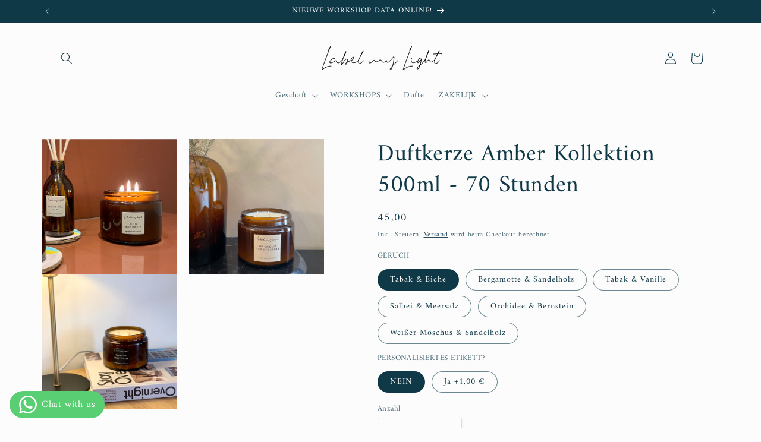

--- FILE ---
content_type: text/html; charset=utf-8
request_url: https://labelmylight.com/de/products/geurkaars-amber-collectie-500ml
body_size: 30975
content:
<!doctype html>
<html class="js" lang="de">
  <head>
    <meta charset="utf-8">
    <meta http-equiv="X-UA-Compatible" content="IE=edge">
    <meta name="viewport" content="width=device-width,initial-scale=1">
    <meta name="theme-color" content="">
    <link rel="canonical" href="https://labelmylight.com/de/products/geurkaars-amber-collectie-500ml"><link rel="preconnect" href="https://fonts.shopifycdn.com" crossorigin><title>
      Duftkerze Amber Kollektion 500ml - Label my Light
 &ndash; Label my Light | workshops | geurkaarsen</title>

    
      <meta name="description" content="Köstliche handgefertigte Duftkerze in verschiedenen köstlichen Düften erhältlich. Persönliches Etikett? Denken Sie sich einen schönen Text aus und wir erledigen den Rest!">
    

    

<meta property="og:site_name" content="Label my Light | workshops | geurkaarsen">
<meta property="og:url" content="https://labelmylight.com/de/products/geurkaars-amber-collectie-500ml">
<meta property="og:title" content="Duftkerze Amber Kollektion 500ml - Label my Light">
<meta property="og:type" content="product">
<meta property="og:description" content="Köstliche handgefertigte Duftkerze in verschiedenen köstlichen Düften erhältlich. Persönliches Etikett? Denken Sie sich einen schönen Text aus und wir erledigen den Rest!"><meta property="og:image" content="http://labelmylight.com/cdn/shop/products/labelmylight-500ml-amber-vierkant.jpg?v=1662888470">
  <meta property="og:image:secure_url" content="https://labelmylight.com/cdn/shop/products/labelmylight-500ml-amber-vierkant.jpg?v=1662888470">
  <meta property="og:image:width" content="1092">
  <meta property="og:image:height" content="1092"><meta property="og:price:amount" content="45,00">
  <meta property="og:price:currency" content="EUR"><meta name="twitter:card" content="summary_large_image">
<meta name="twitter:title" content="Duftkerze Amber Kollektion 500ml - Label my Light">
<meta name="twitter:description" content="Köstliche handgefertigte Duftkerze in verschiedenen köstlichen Düften erhältlich. Persönliches Etikett? Denken Sie sich einen schönen Text aus und wir erledigen den Rest!">


    <script src="//labelmylight.com/cdn/shop/t/32/assets/constants.js?v=132983761750457495441762894324" defer="defer"></script>
    <script src="//labelmylight.com/cdn/shop/t/32/assets/pubsub.js?v=25310214064522200911762894325" defer="defer"></script>
    <script src="//labelmylight.com/cdn/shop/t/32/assets/global.js?v=7301445359237545521762894324" defer="defer"></script>
    <script src="//labelmylight.com/cdn/shop/t/32/assets/details-disclosure.js?v=13653116266235556501762894324" defer="defer"></script>
    <script src="//labelmylight.com/cdn/shop/t/32/assets/details-modal.js?v=25581673532751508451762894324" defer="defer"></script>
    <script src="//labelmylight.com/cdn/shop/t/32/assets/search-form.js?v=133129549252120666541762894325" defer="defer"></script><script src="//labelmylight.com/cdn/shop/t/32/assets/animations.js?v=88693664871331136111762894323" defer="defer"></script><script>window.performance && window.performance.mark && window.performance.mark('shopify.content_for_header.start');</script><meta name="google-site-verification" content="enf3sL06mcvDy1qs3wtxPHkn58y908n8GAktGzL9Cx0">
<meta name="facebook-domain-verification" content="968bif3nneib9b49q27ttpy8mb24ut">
<meta id="shopify-digital-wallet" name="shopify-digital-wallet" content="/24680497236/digital_wallets/dialog">
<link rel="alternate" hreflang="x-default" href="https://labelmylight.com/products/geurkaars-amber-collectie-500ml">
<link rel="alternate" hreflang="nl" href="https://labelmylight.com/products/geurkaars-amber-collectie-500ml">
<link rel="alternate" hreflang="de" href="https://labelmylight.com/de/products/geurkaars-amber-collectie-500ml">
<link rel="alternate" hreflang="en" href="https://labelmylight.com/en/products/geurkaars-amber-collectie-500ml">
<link rel="alternate" type="application/json+oembed" href="https://labelmylight.com/de/products/geurkaars-amber-collectie-500ml.oembed">
<script async="async" src="/checkouts/internal/preloads.js?locale=de-NL"></script>
<script id="shopify-features" type="application/json">{"accessToken":"a51782185ee05d35b0ae8181563a8336","betas":["rich-media-storefront-analytics"],"domain":"labelmylight.com","predictiveSearch":true,"shopId":24680497236,"locale":"de"}</script>
<script>var Shopify = Shopify || {};
Shopify.shop = "label-my-light.myshopify.com";
Shopify.locale = "de";
Shopify.currency = {"active":"EUR","rate":"1.0"};
Shopify.country = "NL";
Shopify.theme = {"name":"Bijgewerkte kopie van Studio","id":190111285590,"schema_name":"Studio","schema_version":"15.4.0","theme_store_id":1431,"role":"main"};
Shopify.theme.handle = "null";
Shopify.theme.style = {"id":null,"handle":null};
Shopify.cdnHost = "labelmylight.com/cdn";
Shopify.routes = Shopify.routes || {};
Shopify.routes.root = "/de/";</script>
<script type="module">!function(o){(o.Shopify=o.Shopify||{}).modules=!0}(window);</script>
<script>!function(o){function n(){var o=[];function n(){o.push(Array.prototype.slice.apply(arguments))}return n.q=o,n}var t=o.Shopify=o.Shopify||{};t.loadFeatures=n(),t.autoloadFeatures=n()}(window);</script>
<script id="shop-js-analytics" type="application/json">{"pageType":"product"}</script>
<script defer="defer" async type="module" src="//labelmylight.com/cdn/shopifycloud/shop-js/modules/v2/client.init-shop-cart-sync_D96QZrIF.de.esm.js"></script>
<script defer="defer" async type="module" src="//labelmylight.com/cdn/shopifycloud/shop-js/modules/v2/chunk.common_SV6uigsF.esm.js"></script>
<script type="module">
  await import("//labelmylight.com/cdn/shopifycloud/shop-js/modules/v2/client.init-shop-cart-sync_D96QZrIF.de.esm.js");
await import("//labelmylight.com/cdn/shopifycloud/shop-js/modules/v2/chunk.common_SV6uigsF.esm.js");

  window.Shopify.SignInWithShop?.initShopCartSync?.({"fedCMEnabled":true,"windoidEnabled":true});

</script>
<script>(function() {
  var isLoaded = false;
  function asyncLoad() {
    if (isLoaded) return;
    isLoaded = true;
    var urls = ["https:\/\/chimpstatic.com\/mcjs-connected\/js\/users\/2d0d78462a5b4c29ec7d5c3c6\/fb00e4df9e89860da0b3482c0.js?shop=label-my-light.myshopify.com","https:\/\/cdn.recovermycart.com\/scripts\/keepcart\/CartJS.min.js?shop=label-my-light.myshopify.com\u0026shop=label-my-light.myshopify.com","https:\/\/cdn.nfcube.com\/instafeed-2dd7f919bdbb4ca5c5a90d775eb0c650.js?shop=label-my-light.myshopify.com"];
    for (var i = 0; i < urls.length; i++) {
      var s = document.createElement('script');
      s.type = 'text/javascript';
      s.async = true;
      s.src = urls[i];
      var x = document.getElementsByTagName('script')[0];
      x.parentNode.insertBefore(s, x);
    }
  };
  if(window.attachEvent) {
    window.attachEvent('onload', asyncLoad);
  } else {
    window.addEventListener('load', asyncLoad, false);
  }
})();</script>
<script id="__st">var __st={"a":24680497236,"offset":3600,"reqid":"1dd863e0-c36a-4b0e-b3f3-5f62cf286202-1768359950","pageurl":"labelmylight.com\/de\/products\/geurkaars-amber-collectie-500ml","u":"0c907811f021","p":"product","rtyp":"product","rid":4724423032916};</script>
<script>window.ShopifyPaypalV4VisibilityTracking = true;</script>
<script id="captcha-bootstrap">!function(){'use strict';const t='contact',e='account',n='new_comment',o=[[t,t],['blogs',n],['comments',n],[t,'customer']],c=[[e,'customer_login'],[e,'guest_login'],[e,'recover_customer_password'],[e,'create_customer']],r=t=>t.map((([t,e])=>`form[action*='/${t}']:not([data-nocaptcha='true']) input[name='form_type'][value='${e}']`)).join(','),a=t=>()=>t?[...document.querySelectorAll(t)].map((t=>t.form)):[];function s(){const t=[...o],e=r(t);return a(e)}const i='password',u='form_key',d=['recaptcha-v3-token','g-recaptcha-response','h-captcha-response',i],f=()=>{try{return window.sessionStorage}catch{return}},m='__shopify_v',_=t=>t.elements[u];function p(t,e,n=!1){try{const o=window.sessionStorage,c=JSON.parse(o.getItem(e)),{data:r}=function(t){const{data:e,action:n}=t;return t[m]||n?{data:e,action:n}:{data:t,action:n}}(c);for(const[e,n]of Object.entries(r))t.elements[e]&&(t.elements[e].value=n);n&&o.removeItem(e)}catch(o){console.error('form repopulation failed',{error:o})}}const l='form_type',E='cptcha';function T(t){t.dataset[E]=!0}const w=window,h=w.document,L='Shopify',v='ce_forms',y='captcha';let A=!1;((t,e)=>{const n=(g='f06e6c50-85a8-45c8-87d0-21a2b65856fe',I='https://cdn.shopify.com/shopifycloud/storefront-forms-hcaptcha/ce_storefront_forms_captcha_hcaptcha.v1.5.2.iife.js',D={infoText:'Durch hCaptcha geschützt',privacyText:'Datenschutz',termsText:'Allgemeine Geschäftsbedingungen'},(t,e,n)=>{const o=w[L][v],c=o.bindForm;if(c)return c(t,g,e,D).then(n);var r;o.q.push([[t,g,e,D],n]),r=I,A||(h.body.append(Object.assign(h.createElement('script'),{id:'captcha-provider',async:!0,src:r})),A=!0)});var g,I,D;w[L]=w[L]||{},w[L][v]=w[L][v]||{},w[L][v].q=[],w[L][y]=w[L][y]||{},w[L][y].protect=function(t,e){n(t,void 0,e),T(t)},Object.freeze(w[L][y]),function(t,e,n,w,h,L){const[v,y,A,g]=function(t,e,n){const i=e?o:[],u=t?c:[],d=[...i,...u],f=r(d),m=r(i),_=r(d.filter((([t,e])=>n.includes(e))));return[a(f),a(m),a(_),s()]}(w,h,L),I=t=>{const e=t.target;return e instanceof HTMLFormElement?e:e&&e.form},D=t=>v().includes(t);t.addEventListener('submit',(t=>{const e=I(t);if(!e)return;const n=D(e)&&!e.dataset.hcaptchaBound&&!e.dataset.recaptchaBound,o=_(e),c=g().includes(e)&&(!o||!o.value);(n||c)&&t.preventDefault(),c&&!n&&(function(t){try{if(!f())return;!function(t){const e=f();if(!e)return;const n=_(t);if(!n)return;const o=n.value;o&&e.removeItem(o)}(t);const e=Array.from(Array(32),(()=>Math.random().toString(36)[2])).join('');!function(t,e){_(t)||t.append(Object.assign(document.createElement('input'),{type:'hidden',name:u})),t.elements[u].value=e}(t,e),function(t,e){const n=f();if(!n)return;const o=[...t.querySelectorAll(`input[type='${i}']`)].map((({name:t})=>t)),c=[...d,...o],r={};for(const[a,s]of new FormData(t).entries())c.includes(a)||(r[a]=s);n.setItem(e,JSON.stringify({[m]:1,action:t.action,data:r}))}(t,e)}catch(e){console.error('failed to persist form',e)}}(e),e.submit())}));const S=(t,e)=>{t&&!t.dataset[E]&&(n(t,e.some((e=>e===t))),T(t))};for(const o of['focusin','change'])t.addEventListener(o,(t=>{const e=I(t);D(e)&&S(e,y())}));const B=e.get('form_key'),M=e.get(l),P=B&&M;t.addEventListener('DOMContentLoaded',(()=>{const t=y();if(P)for(const e of t)e.elements[l].value===M&&p(e,B);[...new Set([...A(),...v().filter((t=>'true'===t.dataset.shopifyCaptcha))])].forEach((e=>S(e,t)))}))}(h,new URLSearchParams(w.location.search),n,t,e,['guest_login'])})(!0,!0)}();</script>
<script integrity="sha256-4kQ18oKyAcykRKYeNunJcIwy7WH5gtpwJnB7kiuLZ1E=" data-source-attribution="shopify.loadfeatures" defer="defer" src="//labelmylight.com/cdn/shopifycloud/storefront/assets/storefront/load_feature-a0a9edcb.js" crossorigin="anonymous"></script>
<script data-source-attribution="shopify.dynamic_checkout.dynamic.init">var Shopify=Shopify||{};Shopify.PaymentButton=Shopify.PaymentButton||{isStorefrontPortableWallets:!0,init:function(){window.Shopify.PaymentButton.init=function(){};var t=document.createElement("script");t.src="https://labelmylight.com/cdn/shopifycloud/portable-wallets/latest/portable-wallets.de.js",t.type="module",document.head.appendChild(t)}};
</script>
<script data-source-attribution="shopify.dynamic_checkout.buyer_consent">
  function portableWalletsHideBuyerConsent(e){var t=document.getElementById("shopify-buyer-consent"),n=document.getElementById("shopify-subscription-policy-button");t&&n&&(t.classList.add("hidden"),t.setAttribute("aria-hidden","true"),n.removeEventListener("click",e))}function portableWalletsShowBuyerConsent(e){var t=document.getElementById("shopify-buyer-consent"),n=document.getElementById("shopify-subscription-policy-button");t&&n&&(t.classList.remove("hidden"),t.removeAttribute("aria-hidden"),n.addEventListener("click",e))}window.Shopify?.PaymentButton&&(window.Shopify.PaymentButton.hideBuyerConsent=portableWalletsHideBuyerConsent,window.Shopify.PaymentButton.showBuyerConsent=portableWalletsShowBuyerConsent);
</script>
<script data-source-attribution="shopify.dynamic_checkout.cart.bootstrap">document.addEventListener("DOMContentLoaded",(function(){function t(){return document.querySelector("shopify-accelerated-checkout-cart, shopify-accelerated-checkout")}if(t())Shopify.PaymentButton.init();else{new MutationObserver((function(e,n){t()&&(Shopify.PaymentButton.init(),n.disconnect())})).observe(document.body,{childList:!0,subtree:!0})}}));
</script>
<script id="sections-script" data-sections="header" defer="defer" src="//labelmylight.com/cdn/shop/t/32/compiled_assets/scripts.js?3374"></script>
<script>window.performance && window.performance.mark && window.performance.mark('shopify.content_for_header.end');</script>


    <style data-shopify>
      @font-face {
  font-family: Amiri;
  font-weight: 400;
  font-style: normal;
  font-display: swap;
  src: url("//labelmylight.com/cdn/fonts/amiri/amiri_n4.fee8c3379b68ea3b9c7241a63b8a252071faad52.woff2") format("woff2"),
       url("//labelmylight.com/cdn/fonts/amiri/amiri_n4.94cde4e18ec8ae53bf8f7240b84e1f76ce23772d.woff") format("woff");
}

      @font-face {
  font-family: Amiri;
  font-weight: 700;
  font-style: normal;
  font-display: swap;
  src: url("//labelmylight.com/cdn/fonts/amiri/amiri_n7.18bdf9995a65958ebe1ecc6a8e58369f2e5fde36.woff2") format("woff2"),
       url("//labelmylight.com/cdn/fonts/amiri/amiri_n7.4018e09897bebe29690de457ff22ede457913518.woff") format("woff");
}

      @font-face {
  font-family: Amiri;
  font-weight: 400;
  font-style: italic;
  font-display: swap;
  src: url("//labelmylight.com/cdn/fonts/amiri/amiri_i4.95beacf234505f7529ea2b9b84305503763d41e2.woff2") format("woff2"),
       url("//labelmylight.com/cdn/fonts/amiri/amiri_i4.8d0b215ae13ef2acc52deb9eff6cd2c66724cd2c.woff") format("woff");
}

      @font-face {
  font-family: Amiri;
  font-weight: 700;
  font-style: italic;
  font-display: swap;
  src: url("//labelmylight.com/cdn/fonts/amiri/amiri_i7.d86700268b4250b5d5dd87a772497e6709d54e11.woff2") format("woff2"),
       url("//labelmylight.com/cdn/fonts/amiri/amiri_i7.cb7296b13edcdeb3c0aa02998d8a90203078f1a1.woff") format("woff");
}

      @font-face {
  font-family: Amiri;
  font-weight: 400;
  font-style: normal;
  font-display: swap;
  src: url("//labelmylight.com/cdn/fonts/amiri/amiri_n4.fee8c3379b68ea3b9c7241a63b8a252071faad52.woff2") format("woff2"),
       url("//labelmylight.com/cdn/fonts/amiri/amiri_n4.94cde4e18ec8ae53bf8f7240b84e1f76ce23772d.woff") format("woff");
}


      
        :root,
        .color-scheme-1 {
          --color-background: 252,252,252;
        
          --gradient-background: #fcfcfc;
        

        

        --color-foreground: 16,57,72;
        --color-background-contrast: 188,188,188;
        --color-shadow: 16,57,72;
        --color-button: 16,57,72;
        --color-button-text: 252,252,252;
        --color-secondary-button: 252,252,252;
        --color-secondary-button-text: 5,44,70;
        --color-link: 5,44,70;
        --color-badge-foreground: 16,57,72;
        --color-badge-background: 252,252,252;
        --color-badge-border: 16,57,72;
        --payment-terms-background-color: rgb(252 252 252);
      }
      
        
        .color-scheme-2 {
          --color-background: 235,236,237;
        
          --gradient-background: #ebeced;
        

        

        --color-foreground: 16,57,72;
        --color-background-contrast: 168,172,177;
        --color-shadow: 16,57,72;
        --color-button: 16,57,72;
        --color-button-text: 235,236,237;
        --color-secondary-button: 235,236,237;
        --color-secondary-button-text: 16,57,72;
        --color-link: 16,57,72;
        --color-badge-foreground: 16,57,72;
        --color-badge-background: 235,236,237;
        --color-badge-border: 16,57,72;
        --payment-terms-background-color: rgb(235 236 237);
      }
      
        
        .color-scheme-3 {
          --color-background: 16,57,72;
        
          --gradient-background: #103948;
        

        

        --color-foreground: 252,252,252;
        --color-background-contrast: 21,74,93;
        --color-shadow: 16,57,72;
        --color-button: 252,252,252;
        --color-button-text: 16,57,72;
        --color-secondary-button: 16,57,72;
        --color-secondary-button-text: 252,252,252;
        --color-link: 252,252,252;
        --color-badge-foreground: 252,252,252;
        --color-badge-background: 16,57,72;
        --color-badge-border: 252,252,252;
        --payment-terms-background-color: rgb(16 57 72);
      }
      
        
        .color-scheme-4 {
          --color-background: 188,86,49;
        
          --gradient-background: #bc5631;
        

        

        --color-foreground: 252,252,252;
        --color-background-contrast: 87,40,23;
        --color-shadow: 16,57,72;
        --color-button: 252,252,252;
        --color-button-text: 188,86,49;
        --color-secondary-button: 188,86,49;
        --color-secondary-button-text: 252,252,252;
        --color-link: 252,252,252;
        --color-badge-foreground: 252,252,252;
        --color-badge-background: 188,86,49;
        --color-badge-border: 252,252,252;
        --payment-terms-background-color: rgb(188 86 49);
      }
      
        
        .color-scheme-5 {
          --color-background: 24,86,108;
        
          --gradient-background: #18566c;
        

        

        --color-foreground: 252,252,252;
        --color-background-contrast: 1,3,4;
        --color-shadow: 16,57,72;
        --color-button: 252,252,252;
        --color-button-text: 24,86,108;
        --color-secondary-button: 24,86,108;
        --color-secondary-button-text: 252,252,252;
        --color-link: 252,252,252;
        --color-badge-foreground: 252,252,252;
        --color-badge-background: 24,86,108;
        --color-badge-border: 252,252,252;
        --payment-terms-background-color: rgb(24 86 108);
      }
      
        
        .color-scheme-8ae73b56-fddf-434e-a46d-3f111817bb70 {
          --color-background: 252,252,252;
        
          --gradient-background: #fcfcfc;
        

        

        --color-foreground: 16,57,72;
        --color-background-contrast: 188,188,188;
        --color-shadow: 16,57,72;
        --color-button: 16,57,72;
        --color-button-text: 252,252,252;
        --color-secondary-button: 252,252,252;
        --color-secondary-button-text: 5,44,70;
        --color-link: 5,44,70;
        --color-badge-foreground: 16,57,72;
        --color-badge-background: 252,252,252;
        --color-badge-border: 16,57,72;
        --payment-terms-background-color: rgb(252 252 252);
      }
      
        
        .color-scheme-00238c0c-5434-4ac5-9252-24a8e17b95b7 {
          --color-background: 235,236,237;
        
          --gradient-background: #ebeced;
        

        

        --color-foreground: 16,57,72;
        --color-background-contrast: 168,172,177;
        --color-shadow: 16,57,72;
        --color-button: 16,57,72;
        --color-button-text: 252,252,252;
        --color-secondary-button: 235,236,237;
        --color-secondary-button-text: 5,44,70;
        --color-link: 5,44,70;
        --color-badge-foreground: 16,57,72;
        --color-badge-background: 235,236,237;
        --color-badge-border: 16,57,72;
        --payment-terms-background-color: rgb(235 236 237);
      }
      

      body, .color-scheme-1, .color-scheme-2, .color-scheme-3, .color-scheme-4, .color-scheme-5, .color-scheme-8ae73b56-fddf-434e-a46d-3f111817bb70, .color-scheme-00238c0c-5434-4ac5-9252-24a8e17b95b7 {
        color: rgba(var(--color-foreground), 0.75);
        background-color: rgb(var(--color-background));
      }

      :root {
        --font-body-family: Amiri, serif;
        --font-body-style: normal;
        --font-body-weight: 400;
        --font-body-weight-bold: 700;

        --font-heading-family: Amiri, serif;
        --font-heading-style: normal;
        --font-heading-weight: 400;

        --font-body-scale: 1.0;
        --font-heading-scale: 1.0;

        --media-padding: px;
        --media-border-opacity: 0.1;
        --media-border-width: 0px;
        --media-radius: 0px;
        --media-shadow-opacity: 0.0;
        --media-shadow-horizontal-offset: 0px;
        --media-shadow-vertical-offset: 4px;
        --media-shadow-blur-radius: 5px;
        --media-shadow-visible: 0;

        --page-width: 120rem;
        --page-width-margin: 0rem;

        --product-card-image-padding: 0.0rem;
        --product-card-corner-radius: 0.0rem;
        --product-card-text-alignment: center;
        --product-card-border-width: 0.0rem;
        --product-card-border-opacity: 0.1;
        --product-card-shadow-opacity: 0.0;
        --product-card-shadow-visible: 0;
        --product-card-shadow-horizontal-offset: 0.0rem;
        --product-card-shadow-vertical-offset: 0.4rem;
        --product-card-shadow-blur-radius: 0.5rem;

        --collection-card-image-padding: 0.0rem;
        --collection-card-corner-radius: 0.0rem;
        --collection-card-text-alignment: center;
        --collection-card-border-width: 0.0rem;
        --collection-card-border-opacity: 0.1;
        --collection-card-shadow-opacity: 0.0;
        --collection-card-shadow-visible: 0;
        --collection-card-shadow-horizontal-offset: 0.0rem;
        --collection-card-shadow-vertical-offset: 0.4rem;
        --collection-card-shadow-blur-radius: 0.5rem;

        --blog-card-image-padding: 0.0rem;
        --blog-card-corner-radius: 0.0rem;
        --blog-card-text-alignment: center;
        --blog-card-border-width: 0.0rem;
        --blog-card-border-opacity: 0.1;
        --blog-card-shadow-opacity: 0.0;
        --blog-card-shadow-visible: 0;
        --blog-card-shadow-horizontal-offset: 0.0rem;
        --blog-card-shadow-vertical-offset: 0.4rem;
        --blog-card-shadow-blur-radius: 0.5rem;

        --badge-corner-radius: 4.0rem;

        --popup-border-width: 0px;
        --popup-border-opacity: 0.1;
        --popup-corner-radius: 0px;
        --popup-shadow-opacity: 0.1;
        --popup-shadow-horizontal-offset: 6px;
        --popup-shadow-vertical-offset: 6px;
        --popup-shadow-blur-radius: 25px;

        --drawer-border-width: 1px;
        --drawer-border-opacity: 0.1;
        --drawer-shadow-opacity: 0.0;
        --drawer-shadow-horizontal-offset: 0px;
        --drawer-shadow-vertical-offset: 4px;
        --drawer-shadow-blur-radius: 5px;

        --spacing-sections-desktop: 0px;
        --spacing-sections-mobile: 0px;

        --grid-desktop-vertical-spacing: 40px;
        --grid-desktop-horizontal-spacing: 40px;
        --grid-mobile-vertical-spacing: 20px;
        --grid-mobile-horizontal-spacing: 20px;

        --text-boxes-border-opacity: 0.1;
        --text-boxes-border-width: 0px;
        --text-boxes-radius: 0px;
        --text-boxes-shadow-opacity: 0.0;
        --text-boxes-shadow-visible: 0;
        --text-boxes-shadow-horizontal-offset: 0px;
        --text-boxes-shadow-vertical-offset: 4px;
        --text-boxes-shadow-blur-radius: 5px;

        --buttons-radius: 40px;
        --buttons-radius-outset: 41px;
        --buttons-border-width: 1px;
        --buttons-border-opacity: 1.0;
        --buttons-shadow-opacity: 0.1;
        --buttons-shadow-visible: 1;
        --buttons-shadow-horizontal-offset: 2px;
        --buttons-shadow-vertical-offset: 2px;
        --buttons-shadow-blur-radius: 5px;
        --buttons-border-offset: 0.3px;

        --inputs-radius: 2px;
        --inputs-border-width: 1px;
        --inputs-border-opacity: 0.15;
        --inputs-shadow-opacity: 0.05;
        --inputs-shadow-horizontal-offset: 2px;
        --inputs-margin-offset: 2px;
        --inputs-shadow-vertical-offset: 2px;
        --inputs-shadow-blur-radius: 5px;
        --inputs-radius-outset: 3px;

        --variant-pills-radius: 40px;
        --variant-pills-border-width: 1px;
        --variant-pills-border-opacity: 0.6;
        --variant-pills-shadow-opacity: 0.0;
        --variant-pills-shadow-horizontal-offset: 0px;
        --variant-pills-shadow-vertical-offset: 4px;
        --variant-pills-shadow-blur-radius: 5px;
      }

      *,
      *::before,
      *::after {
        box-sizing: inherit;
      }

      html {
        box-sizing: border-box;
        font-size: calc(var(--font-body-scale) * 62.5%);
        height: 100%;
      }

      body {
        display: grid;
        grid-template-rows: auto auto 1fr auto;
        grid-template-columns: 100%;
        min-height: 100%;
        margin: 0;
        font-size: 1.5rem;
        letter-spacing: 0.06rem;
        line-height: calc(1 + 0.8 / var(--font-body-scale));
        font-family: var(--font-body-family);
        font-style: var(--font-body-style);
        font-weight: var(--font-body-weight);
      }

      @media screen and (min-width: 750px) {
        body {
          font-size: 1.6rem;
        }
      }
    </style>

    <link href="//labelmylight.com/cdn/shop/t/32/assets/base.css?v=159841507637079171801762894323" rel="stylesheet" type="text/css" media="all" />
    <link rel="stylesheet" href="//labelmylight.com/cdn/shop/t/32/assets/component-cart-items.css?v=13033300910818915211762894324" media="print" onload="this.media='all'"><link href="//labelmylight.com/cdn/shop/t/32/assets/component-cart-drawer.css?v=39223250576183958541762894324" rel="stylesheet" type="text/css" media="all" />
      <link href="//labelmylight.com/cdn/shop/t/32/assets/component-cart.css?v=164708765130180853531762894324" rel="stylesheet" type="text/css" media="all" />
      <link href="//labelmylight.com/cdn/shop/t/32/assets/component-totals.css?v=15906652033866631521762894324" rel="stylesheet" type="text/css" media="all" />
      <link href="//labelmylight.com/cdn/shop/t/32/assets/component-price.css?v=47596247576480123001762894324" rel="stylesheet" type="text/css" media="all" />
      <link href="//labelmylight.com/cdn/shop/t/32/assets/component-discounts.css?v=152760482443307489271762894324" rel="stylesheet" type="text/css" media="all" />

      <link rel="preload" as="font" href="//labelmylight.com/cdn/fonts/amiri/amiri_n4.fee8c3379b68ea3b9c7241a63b8a252071faad52.woff2" type="font/woff2" crossorigin>
      

      <link rel="preload" as="font" href="//labelmylight.com/cdn/fonts/amiri/amiri_n4.fee8c3379b68ea3b9c7241a63b8a252071faad52.woff2" type="font/woff2" crossorigin>
      
<link href="//labelmylight.com/cdn/shop/t/32/assets/component-localization-form.css?v=170315343355214948141762894324" rel="stylesheet" type="text/css" media="all" />
      <script src="//labelmylight.com/cdn/shop/t/32/assets/localization-form.js?v=144176611646395275351762894325" defer="defer"></script><link
        rel="stylesheet"
        href="//labelmylight.com/cdn/shop/t/32/assets/component-predictive-search.css?v=118923337488134913561762894324"
        media="print"
        onload="this.media='all'"
      ><script>
      if (Shopify.designMode) {
        document.documentElement.classList.add('shopify-design-mode');
      }
    </script>
  <!-- BEGIN app block: shopify://apps/whatsapp-button/blocks/app-embed-block/96d80a63-e860-4262-a001-8b82ac4d00e6 --><script>
    (function() {
        function asyncLoad() {
            var url = 'https://whatsapp-button.eazeapps.io/api/buttonInstallation/scriptTag?shopId=49273&v=1758650385';
            var s = document.createElement('script');
            s.type = 'text/javascript';
            s.async = true;
            s.src = url;
            var x = document.getElementsByTagName('script')[0];
            x.parentNode.insertBefore(s, x);
        };
        if(window.attachEvent) {
            window.attachEvent('onload', asyncLoad);
        } else {
            window.addEventListener('load', asyncLoad, false);
        }
    })();
</script>

<!-- END app block --><link href="https://monorail-edge.shopifysvc.com" rel="dns-prefetch">
<script>(function(){if ("sendBeacon" in navigator && "performance" in window) {try {var session_token_from_headers = performance.getEntriesByType('navigation')[0].serverTiming.find(x => x.name == '_s').description;} catch {var session_token_from_headers = undefined;}var session_cookie_matches = document.cookie.match(/_shopify_s=([^;]*)/);var session_token_from_cookie = session_cookie_matches && session_cookie_matches.length === 2 ? session_cookie_matches[1] : "";var session_token = session_token_from_headers || session_token_from_cookie || "";function handle_abandonment_event(e) {var entries = performance.getEntries().filter(function(entry) {return /monorail-edge.shopifysvc.com/.test(entry.name);});if (!window.abandonment_tracked && entries.length === 0) {window.abandonment_tracked = true;var currentMs = Date.now();var navigation_start = performance.timing.navigationStart;var payload = {shop_id: 24680497236,url: window.location.href,navigation_start,duration: currentMs - navigation_start,session_token,page_type: "product"};window.navigator.sendBeacon("https://monorail-edge.shopifysvc.com/v1/produce", JSON.stringify({schema_id: "online_store_buyer_site_abandonment/1.1",payload: payload,metadata: {event_created_at_ms: currentMs,event_sent_at_ms: currentMs}}));}}window.addEventListener('pagehide', handle_abandonment_event);}}());</script>
<script id="web-pixels-manager-setup">(function e(e,d,r,n,o){if(void 0===o&&(o={}),!Boolean(null===(a=null===(i=window.Shopify)||void 0===i?void 0:i.analytics)||void 0===a?void 0:a.replayQueue)){var i,a;window.Shopify=window.Shopify||{};var t=window.Shopify;t.analytics=t.analytics||{};var s=t.analytics;s.replayQueue=[],s.publish=function(e,d,r){return s.replayQueue.push([e,d,r]),!0};try{self.performance.mark("wpm:start")}catch(e){}var l=function(){var e={modern:/Edge?\/(1{2}[4-9]|1[2-9]\d|[2-9]\d{2}|\d{4,})\.\d+(\.\d+|)|Firefox\/(1{2}[4-9]|1[2-9]\d|[2-9]\d{2}|\d{4,})\.\d+(\.\d+|)|Chrom(ium|e)\/(9{2}|\d{3,})\.\d+(\.\d+|)|(Maci|X1{2}).+ Version\/(15\.\d+|(1[6-9]|[2-9]\d|\d{3,})\.\d+)([,.]\d+|)( \(\w+\)|)( Mobile\/\w+|) Safari\/|Chrome.+OPR\/(9{2}|\d{3,})\.\d+\.\d+|(CPU[ +]OS|iPhone[ +]OS|CPU[ +]iPhone|CPU IPhone OS|CPU iPad OS)[ +]+(15[._]\d+|(1[6-9]|[2-9]\d|\d{3,})[._]\d+)([._]\d+|)|Android:?[ /-](13[3-9]|1[4-9]\d|[2-9]\d{2}|\d{4,})(\.\d+|)(\.\d+|)|Android.+Firefox\/(13[5-9]|1[4-9]\d|[2-9]\d{2}|\d{4,})\.\d+(\.\d+|)|Android.+Chrom(ium|e)\/(13[3-9]|1[4-9]\d|[2-9]\d{2}|\d{4,})\.\d+(\.\d+|)|SamsungBrowser\/([2-9]\d|\d{3,})\.\d+/,legacy:/Edge?\/(1[6-9]|[2-9]\d|\d{3,})\.\d+(\.\d+|)|Firefox\/(5[4-9]|[6-9]\d|\d{3,})\.\d+(\.\d+|)|Chrom(ium|e)\/(5[1-9]|[6-9]\d|\d{3,})\.\d+(\.\d+|)([\d.]+$|.*Safari\/(?![\d.]+ Edge\/[\d.]+$))|(Maci|X1{2}).+ Version\/(10\.\d+|(1[1-9]|[2-9]\d|\d{3,})\.\d+)([,.]\d+|)( \(\w+\)|)( Mobile\/\w+|) Safari\/|Chrome.+OPR\/(3[89]|[4-9]\d|\d{3,})\.\d+\.\d+|(CPU[ +]OS|iPhone[ +]OS|CPU[ +]iPhone|CPU IPhone OS|CPU iPad OS)[ +]+(10[._]\d+|(1[1-9]|[2-9]\d|\d{3,})[._]\d+)([._]\d+|)|Android:?[ /-](13[3-9]|1[4-9]\d|[2-9]\d{2}|\d{4,})(\.\d+|)(\.\d+|)|Mobile Safari.+OPR\/([89]\d|\d{3,})\.\d+\.\d+|Android.+Firefox\/(13[5-9]|1[4-9]\d|[2-9]\d{2}|\d{4,})\.\d+(\.\d+|)|Android.+Chrom(ium|e)\/(13[3-9]|1[4-9]\d|[2-9]\d{2}|\d{4,})\.\d+(\.\d+|)|Android.+(UC? ?Browser|UCWEB|U3)[ /]?(15\.([5-9]|\d{2,})|(1[6-9]|[2-9]\d|\d{3,})\.\d+)\.\d+|SamsungBrowser\/(5\.\d+|([6-9]|\d{2,})\.\d+)|Android.+MQ{2}Browser\/(14(\.(9|\d{2,})|)|(1[5-9]|[2-9]\d|\d{3,})(\.\d+|))(\.\d+|)|K[Aa][Ii]OS\/(3\.\d+|([4-9]|\d{2,})\.\d+)(\.\d+|)/},d=e.modern,r=e.legacy,n=navigator.userAgent;return n.match(d)?"modern":n.match(r)?"legacy":"unknown"}(),u="modern"===l?"modern":"legacy",c=(null!=n?n:{modern:"",legacy:""})[u],f=function(e){return[e.baseUrl,"/wpm","/b",e.hashVersion,"modern"===e.buildTarget?"m":"l",".js"].join("")}({baseUrl:d,hashVersion:r,buildTarget:u}),m=function(e){var d=e.version,r=e.bundleTarget,n=e.surface,o=e.pageUrl,i=e.monorailEndpoint;return{emit:function(e){var a=e.status,t=e.errorMsg,s=(new Date).getTime(),l=JSON.stringify({metadata:{event_sent_at_ms:s},events:[{schema_id:"web_pixels_manager_load/3.1",payload:{version:d,bundle_target:r,page_url:o,status:a,surface:n,error_msg:t},metadata:{event_created_at_ms:s}}]});if(!i)return console&&console.warn&&console.warn("[Web Pixels Manager] No Monorail endpoint provided, skipping logging."),!1;try{return self.navigator.sendBeacon.bind(self.navigator)(i,l)}catch(e){}var u=new XMLHttpRequest;try{return u.open("POST",i,!0),u.setRequestHeader("Content-Type","text/plain"),u.send(l),!0}catch(e){return console&&console.warn&&console.warn("[Web Pixels Manager] Got an unhandled error while logging to Monorail."),!1}}}}({version:r,bundleTarget:l,surface:e.surface,pageUrl:self.location.href,monorailEndpoint:e.monorailEndpoint});try{o.browserTarget=l,function(e){var d=e.src,r=e.async,n=void 0===r||r,o=e.onload,i=e.onerror,a=e.sri,t=e.scriptDataAttributes,s=void 0===t?{}:t,l=document.createElement("script"),u=document.querySelector("head"),c=document.querySelector("body");if(l.async=n,l.src=d,a&&(l.integrity=a,l.crossOrigin="anonymous"),s)for(var f in s)if(Object.prototype.hasOwnProperty.call(s,f))try{l.dataset[f]=s[f]}catch(e){}if(o&&l.addEventListener("load",o),i&&l.addEventListener("error",i),u)u.appendChild(l);else{if(!c)throw new Error("Did not find a head or body element to append the script");c.appendChild(l)}}({src:f,async:!0,onload:function(){if(!function(){var e,d;return Boolean(null===(d=null===(e=window.Shopify)||void 0===e?void 0:e.analytics)||void 0===d?void 0:d.initialized)}()){var d=window.webPixelsManager.init(e)||void 0;if(d){var r=window.Shopify.analytics;r.replayQueue.forEach((function(e){var r=e[0],n=e[1],o=e[2];d.publishCustomEvent(r,n,o)})),r.replayQueue=[],r.publish=d.publishCustomEvent,r.visitor=d.visitor,r.initialized=!0}}},onerror:function(){return m.emit({status:"failed",errorMsg:"".concat(f," has failed to load")})},sri:function(e){var d=/^sha384-[A-Za-z0-9+/=]+$/;return"string"==typeof e&&d.test(e)}(c)?c:"",scriptDataAttributes:o}),m.emit({status:"loading"})}catch(e){m.emit({status:"failed",errorMsg:(null==e?void 0:e.message)||"Unknown error"})}}})({shopId: 24680497236,storefrontBaseUrl: "https://labelmylight.com",extensionsBaseUrl: "https://extensions.shopifycdn.com/cdn/shopifycloud/web-pixels-manager",monorailEndpoint: "https://monorail-edge.shopifysvc.com/unstable/produce_batch",surface: "storefront-renderer",enabledBetaFlags: ["2dca8a86","a0d5f9d2"],webPixelsConfigList: [{"id":"2337407318","configuration":"{\"webPixelName\":\"Judge.me\"}","eventPayloadVersion":"v1","runtimeContext":"STRICT","scriptVersion":"34ad157958823915625854214640f0bf","type":"APP","apiClientId":683015,"privacyPurposes":["ANALYTICS"],"dataSharingAdjustments":{"protectedCustomerApprovalScopes":["read_customer_email","read_customer_name","read_customer_personal_data","read_customer_phone"]}},{"id":"979861846","configuration":"{\"config\":\"{\\\"pixel_id\\\":\\\"AW-738686712\\\",\\\"target_country\\\":\\\"NL\\\",\\\"gtag_events\\\":[{\\\"type\\\":\\\"search\\\",\\\"action_label\\\":\\\"AW-738686712\\\/Ui82CIjZ2aABEPjtneAC\\\"},{\\\"type\\\":\\\"begin_checkout\\\",\\\"action_label\\\":\\\"AW-738686712\\\/5UyYCIXZ2aABEPjtneAC\\\"},{\\\"type\\\":\\\"view_item\\\",\\\"action_label\\\":[\\\"AW-738686712\\\/wnFJCP_Y2aABEPjtneAC\\\",\\\"MC-V5CFFNQRXS\\\"]},{\\\"type\\\":\\\"purchase\\\",\\\"action_label\\\":[\\\"AW-738686712\\\/3P99CPzY2aABEPjtneAC\\\",\\\"MC-V5CFFNQRXS\\\"]},{\\\"type\\\":\\\"page_view\\\",\\\"action_label\\\":[\\\"AW-738686712\\\/Fi8TCPnY2aABEPjtneAC\\\",\\\"MC-V5CFFNQRXS\\\"]},{\\\"type\\\":\\\"add_payment_info\\\",\\\"action_label\\\":\\\"AW-738686712\\\/Yom5CIvZ2aABEPjtneAC\\\"},{\\\"type\\\":\\\"add_to_cart\\\",\\\"action_label\\\":\\\"AW-738686712\\\/zf0SCILZ2aABEPjtneAC\\\"}],\\\"enable_monitoring_mode\\\":false}\"}","eventPayloadVersion":"v1","runtimeContext":"OPEN","scriptVersion":"b2a88bafab3e21179ed38636efcd8a93","type":"APP","apiClientId":1780363,"privacyPurposes":[],"dataSharingAdjustments":{"protectedCustomerApprovalScopes":["read_customer_address","read_customer_email","read_customer_name","read_customer_personal_data","read_customer_phone"]}},{"id":"290750806","configuration":"{\"pixel_id\":\"436403890270378\",\"pixel_type\":\"facebook_pixel\",\"metaapp_system_user_token\":\"-\"}","eventPayloadVersion":"v1","runtimeContext":"OPEN","scriptVersion":"ca16bc87fe92b6042fbaa3acc2fbdaa6","type":"APP","apiClientId":2329312,"privacyPurposes":["ANALYTICS","MARKETING","SALE_OF_DATA"],"dataSharingAdjustments":{"protectedCustomerApprovalScopes":["read_customer_address","read_customer_email","read_customer_name","read_customer_personal_data","read_customer_phone"]}},{"id":"150372694","configuration":"{\"tagID\":\"2614455588400\"}","eventPayloadVersion":"v1","runtimeContext":"STRICT","scriptVersion":"18031546ee651571ed29edbe71a3550b","type":"APP","apiClientId":3009811,"privacyPurposes":["ANALYTICS","MARKETING","SALE_OF_DATA"],"dataSharingAdjustments":{"protectedCustomerApprovalScopes":["read_customer_address","read_customer_email","read_customer_name","read_customer_personal_data","read_customer_phone"]}},{"id":"shopify-app-pixel","configuration":"{}","eventPayloadVersion":"v1","runtimeContext":"STRICT","scriptVersion":"0450","apiClientId":"shopify-pixel","type":"APP","privacyPurposes":["ANALYTICS","MARKETING"]},{"id":"shopify-custom-pixel","eventPayloadVersion":"v1","runtimeContext":"LAX","scriptVersion":"0450","apiClientId":"shopify-pixel","type":"CUSTOM","privacyPurposes":["ANALYTICS","MARKETING"]}],isMerchantRequest: false,initData: {"shop":{"name":"Label my Light | workshops | geurkaarsen","paymentSettings":{"currencyCode":"EUR"},"myshopifyDomain":"label-my-light.myshopify.com","countryCode":"NL","storefrontUrl":"https:\/\/labelmylight.com\/de"},"customer":null,"cart":null,"checkout":null,"productVariants":[{"price":{"amount":45.0,"currencyCode":"EUR"},"product":{"title":"Duftkerze Amber Kollektion 500ml - 70 Stunden ","vendor":"Label my light","id":"4724423032916","untranslatedTitle":"Duftkerze Amber Kollektion 500ml - 70 Stunden ","url":"\/de\/products\/geurkaars-amber-collectie-500ml","type":""},"id":"32853640937556","image":{"src":"\/\/labelmylight.com\/cdn\/shop\/products\/labelmylight-500ml-amber-vierkant.jpg?v=1662888470"},"sku":"","title":"Tabak \u0026amp; Eiche \/ NEIN","untranslatedTitle":"Tobacco \u0026 Oak \/ Nee"},{"price":{"amount":45.0,"currencyCode":"EUR"},"product":{"title":"Duftkerze Amber Kollektion 500ml - 70 Stunden ","vendor":"Label my light","id":"4724423032916","untranslatedTitle":"Duftkerze Amber Kollektion 500ml - 70 Stunden ","url":"\/de\/products\/geurkaars-amber-collectie-500ml","type":""},"id":"32853644804180","image":{"src":"\/\/labelmylight.com\/cdn\/shop\/products\/labelmylight-500ml-amber-vierkant.jpg?v=1662888470"},"sku":"","title":"Tabak \u0026amp; Eiche \/ Ja +1,00 €","untranslatedTitle":"Tobacco \u0026 Oak \/ Ja"},{"price":{"amount":45.0,"currencyCode":"EUR"},"product":{"title":"Duftkerze Amber Kollektion 500ml - 70 Stunden ","vendor":"Label my light","id":"4724423032916","untranslatedTitle":"Duftkerze Amber Kollektion 500ml - 70 Stunden ","url":"\/de\/products\/geurkaars-amber-collectie-500ml","type":""},"id":"32682677239892","image":{"src":"\/\/labelmylight.com\/cdn\/shop\/products\/labelmylight-500ml-amber-vierkant.jpg?v=1662888470"},"sku":"","title":"Bergamotte \u0026amp; Sandelholz \/ NEIN","untranslatedTitle":"Mandarin \u0026 Sandalwood \/ Nee"},{"price":{"amount":45.0,"currencyCode":"EUR"},"product":{"title":"Duftkerze Amber Kollektion 500ml - 70 Stunden ","vendor":"Label my light","id":"4724423032916","untranslatedTitle":"Duftkerze Amber Kollektion 500ml - 70 Stunden ","url":"\/de\/products\/geurkaars-amber-collectie-500ml","type":""},"id":"32682677305428","image":{"src":"\/\/labelmylight.com\/cdn\/shop\/products\/labelmylight-500ml-amber-vierkant.jpg?v=1662888470"},"sku":"","title":"Bergamotte \u0026amp; Sandelholz \/ Ja +1,00 €","untranslatedTitle":"Mandarin \u0026 Sandalwood \/ Ja"},{"price":{"amount":45.0,"currencyCode":"EUR"},"product":{"title":"Duftkerze Amber Kollektion 500ml - 70 Stunden ","vendor":"Label my light","id":"4724423032916","untranslatedTitle":"Duftkerze Amber Kollektion 500ml - 70 Stunden ","url":"\/de\/products\/geurkaars-amber-collectie-500ml","type":""},"id":"32682676551764","image":{"src":"\/\/labelmylight.com\/cdn\/shop\/products\/labelmylight-500ml-amber-vierkant.jpg?v=1662888470"},"sku":"","title":"Tabak \u0026amp; Vanille \/ NEIN","untranslatedTitle":"Black Orchid \/ Nee"},{"price":{"amount":45.0,"currencyCode":"EUR"},"product":{"title":"Duftkerze Amber Kollektion 500ml - 70 Stunden ","vendor":"Label my light","id":"4724423032916","untranslatedTitle":"Duftkerze Amber Kollektion 500ml - 70 Stunden ","url":"\/de\/products\/geurkaars-amber-collectie-500ml","type":""},"id":"32682676617300","image":{"src":"\/\/labelmylight.com\/cdn\/shop\/products\/labelmylight-500ml-amber-vierkant.jpg?v=1662888470"},"sku":"","title":"Tabak \u0026amp; Vanille \/ Ja +1,00 €","untranslatedTitle":"Black Orchid \/ Ja"},{"price":{"amount":45.0,"currencyCode":"EUR"},"product":{"title":"Duftkerze Amber Kollektion 500ml - 70 Stunden ","vendor":"Label my light","id":"4724423032916","untranslatedTitle":"Duftkerze Amber Kollektion 500ml - 70 Stunden ","url":"\/de\/products\/geurkaars-amber-collectie-500ml","type":""},"id":"32682676682836","image":{"src":"\/\/labelmylight.com\/cdn\/shop\/products\/labelmylight-500ml-amber-vierkant.jpg?v=1662888470"},"sku":"","title":"Salbei \u0026amp; Meersalz \/ NEIN","untranslatedTitle":"Sage \u0026 Sea Salt \/ Nee"},{"price":{"amount":45.0,"currencyCode":"EUR"},"product":{"title":"Duftkerze Amber Kollektion 500ml - 70 Stunden ","vendor":"Label my light","id":"4724423032916","untranslatedTitle":"Duftkerze Amber Kollektion 500ml - 70 Stunden ","url":"\/de\/products\/geurkaars-amber-collectie-500ml","type":""},"id":"32682676748372","image":{"src":"\/\/labelmylight.com\/cdn\/shop\/products\/labelmylight-500ml-amber-vierkant.jpg?v=1662888470"},"sku":"","title":"Salbei \u0026amp; Meersalz \/ Ja +1,00 €","untranslatedTitle":"Sage \u0026 Sea Salt \/ Ja"},{"price":{"amount":45.0,"currencyCode":"EUR"},"product":{"title":"Duftkerze Amber Kollektion 500ml - 70 Stunden ","vendor":"Label my light","id":"4724423032916","untranslatedTitle":"Duftkerze Amber Kollektion 500ml - 70 Stunden ","url":"\/de\/products\/geurkaars-amber-collectie-500ml","type":""},"id":"32682676977748","image":{"src":"\/\/labelmylight.com\/cdn\/shop\/products\/labelmylight-500ml-amber-vierkant.jpg?v=1662888470"},"sku":"","title":"Orchidee \u0026amp; Bernstein \/ NEIN","untranslatedTitle":"Amber \u0026 Musk \/ Nee"},{"price":{"amount":45.0,"currencyCode":"EUR"},"product":{"title":"Duftkerze Amber Kollektion 500ml - 70 Stunden ","vendor":"Label my light","id":"4724423032916","untranslatedTitle":"Duftkerze Amber Kollektion 500ml - 70 Stunden ","url":"\/de\/products\/geurkaars-amber-collectie-500ml","type":""},"id":"32682677043284","image":{"src":"\/\/labelmylight.com\/cdn\/shop\/products\/labelmylight-500ml-amber-vierkant.jpg?v=1662888470"},"sku":"","title":"Orchidee \u0026amp; Bernstein \/ Ja +1,00 €","untranslatedTitle":"Amber \u0026 Musk \/ Ja"},{"price":{"amount":45.0,"currencyCode":"EUR"},"product":{"title":"Duftkerze Amber Kollektion 500ml - 70 Stunden ","vendor":"Label my light","id":"4724423032916","untranslatedTitle":"Duftkerze Amber Kollektion 500ml - 70 Stunden ","url":"\/de\/products\/geurkaars-amber-collectie-500ml","type":""},"id":"39287202054228","image":{"src":"\/\/labelmylight.com\/cdn\/shop\/products\/labelmylight-500ml-amber-vierkant.jpg?v=1662888470"},"sku":"","title":"Weißer Moschus \u0026amp; Sandelholz \/ NEIN","untranslatedTitle":"Musk \u0026 Sandalwood \/ Nee"},{"price":{"amount":45.0,"currencyCode":"EUR"},"product":{"title":"Duftkerze Amber Kollektion 500ml - 70 Stunden ","vendor":"Label my light","id":"4724423032916","untranslatedTitle":"Duftkerze Amber Kollektion 500ml - 70 Stunden ","url":"\/de\/products\/geurkaars-amber-collectie-500ml","type":""},"id":"39287202676820","image":{"src":"\/\/labelmylight.com\/cdn\/shop\/products\/labelmylight-500ml-amber-vierkant.jpg?v=1662888470"},"sku":"","title":"Weißer Moschus \u0026amp; Sandelholz \/ Ja +1,00 €","untranslatedTitle":"Musk \u0026 Sandalwood \/ Ja"}],"purchasingCompany":null},},"https://labelmylight.com/cdn","7cecd0b6w90c54c6cpe92089d5m57a67346",{"modern":"","legacy":""},{"shopId":"24680497236","storefrontBaseUrl":"https:\/\/labelmylight.com","extensionBaseUrl":"https:\/\/extensions.shopifycdn.com\/cdn\/shopifycloud\/web-pixels-manager","surface":"storefront-renderer","enabledBetaFlags":"[\"2dca8a86\", \"a0d5f9d2\"]","isMerchantRequest":"false","hashVersion":"7cecd0b6w90c54c6cpe92089d5m57a67346","publish":"custom","events":"[[\"page_viewed\",{}],[\"product_viewed\",{\"productVariant\":{\"price\":{\"amount\":45.0,\"currencyCode\":\"EUR\"},\"product\":{\"title\":\"Duftkerze Amber Kollektion 500ml - 70 Stunden \",\"vendor\":\"Label my light\",\"id\":\"4724423032916\",\"untranslatedTitle\":\"Duftkerze Amber Kollektion 500ml - 70 Stunden \",\"url\":\"\/de\/products\/geurkaars-amber-collectie-500ml\",\"type\":\"\"},\"id\":\"32853640937556\",\"image\":{\"src\":\"\/\/labelmylight.com\/cdn\/shop\/products\/labelmylight-500ml-amber-vierkant.jpg?v=1662888470\"},\"sku\":\"\",\"title\":\"Tabak \u0026amp; Eiche \/ NEIN\",\"untranslatedTitle\":\"Tobacco \u0026 Oak \/ Nee\"}}]]"});</script><script>
  window.ShopifyAnalytics = window.ShopifyAnalytics || {};
  window.ShopifyAnalytics.meta = window.ShopifyAnalytics.meta || {};
  window.ShopifyAnalytics.meta.currency = 'EUR';
  var meta = {"product":{"id":4724423032916,"gid":"gid:\/\/shopify\/Product\/4724423032916","vendor":"Label my light","type":"","handle":"geurkaars-amber-collectie-500ml","variants":[{"id":32853640937556,"price":4500,"name":"Duftkerze Amber Kollektion 500ml - 70 Stunden  - Tabak \u0026amp; Eiche \/ NEIN","public_title":"Tabak \u0026amp; Eiche \/ NEIN","sku":""},{"id":32853644804180,"price":4500,"name":"Duftkerze Amber Kollektion 500ml - 70 Stunden  - Tabak \u0026amp; Eiche \/ Ja +1,00 €","public_title":"Tabak \u0026amp; Eiche \/ Ja +1,00 €","sku":""},{"id":32682677239892,"price":4500,"name":"Duftkerze Amber Kollektion 500ml - 70 Stunden  - Bergamotte \u0026amp; Sandelholz \/ NEIN","public_title":"Bergamotte \u0026amp; Sandelholz \/ NEIN","sku":""},{"id":32682677305428,"price":4500,"name":"Duftkerze Amber Kollektion 500ml - 70 Stunden  - Bergamotte \u0026amp; Sandelholz \/ Ja +1,00 €","public_title":"Bergamotte \u0026amp; Sandelholz \/ Ja +1,00 €","sku":""},{"id":32682676551764,"price":4500,"name":"Duftkerze Amber Kollektion 500ml - 70 Stunden  - Tabak \u0026amp; Vanille \/ NEIN","public_title":"Tabak \u0026amp; Vanille \/ NEIN","sku":""},{"id":32682676617300,"price":4500,"name":"Duftkerze Amber Kollektion 500ml - 70 Stunden  - Tabak \u0026amp; Vanille \/ Ja +1,00 €","public_title":"Tabak \u0026amp; Vanille \/ Ja +1,00 €","sku":""},{"id":32682676682836,"price":4500,"name":"Duftkerze Amber Kollektion 500ml - 70 Stunden  - Salbei \u0026amp; Meersalz \/ NEIN","public_title":"Salbei \u0026amp; Meersalz \/ NEIN","sku":""},{"id":32682676748372,"price":4500,"name":"Duftkerze Amber Kollektion 500ml - 70 Stunden  - Salbei \u0026amp; Meersalz \/ Ja +1,00 €","public_title":"Salbei \u0026amp; Meersalz \/ Ja +1,00 €","sku":""},{"id":32682676977748,"price":4500,"name":"Duftkerze Amber Kollektion 500ml - 70 Stunden  - Orchidee \u0026amp; Bernstein \/ NEIN","public_title":"Orchidee \u0026amp; Bernstein \/ NEIN","sku":""},{"id":32682677043284,"price":4500,"name":"Duftkerze Amber Kollektion 500ml - 70 Stunden  - Orchidee \u0026amp; Bernstein \/ Ja +1,00 €","public_title":"Orchidee \u0026amp; Bernstein \/ Ja +1,00 €","sku":""},{"id":39287202054228,"price":4500,"name":"Duftkerze Amber Kollektion 500ml - 70 Stunden  - Weißer Moschus \u0026amp; Sandelholz \/ NEIN","public_title":"Weißer Moschus \u0026amp; Sandelholz \/ NEIN","sku":""},{"id":39287202676820,"price":4500,"name":"Duftkerze Amber Kollektion 500ml - 70 Stunden  - Weißer Moschus \u0026amp; Sandelholz \/ Ja +1,00 €","public_title":"Weißer Moschus \u0026amp; Sandelholz \/ Ja +1,00 €","sku":""}],"remote":false},"page":{"pageType":"product","resourceType":"product","resourceId":4724423032916,"requestId":"1dd863e0-c36a-4b0e-b3f3-5f62cf286202-1768359950"}};
  for (var attr in meta) {
    window.ShopifyAnalytics.meta[attr] = meta[attr];
  }
</script>
<script class="analytics">
  (function () {
    var customDocumentWrite = function(content) {
      var jquery = null;

      if (window.jQuery) {
        jquery = window.jQuery;
      } else if (window.Checkout && window.Checkout.$) {
        jquery = window.Checkout.$;
      }

      if (jquery) {
        jquery('body').append(content);
      }
    };

    var hasLoggedConversion = function(token) {
      if (token) {
        return document.cookie.indexOf('loggedConversion=' + token) !== -1;
      }
      return false;
    }

    var setCookieIfConversion = function(token) {
      if (token) {
        var twoMonthsFromNow = new Date(Date.now());
        twoMonthsFromNow.setMonth(twoMonthsFromNow.getMonth() + 2);

        document.cookie = 'loggedConversion=' + token + '; expires=' + twoMonthsFromNow;
      }
    }

    var trekkie = window.ShopifyAnalytics.lib = window.trekkie = window.trekkie || [];
    if (trekkie.integrations) {
      return;
    }
    trekkie.methods = [
      'identify',
      'page',
      'ready',
      'track',
      'trackForm',
      'trackLink'
    ];
    trekkie.factory = function(method) {
      return function() {
        var args = Array.prototype.slice.call(arguments);
        args.unshift(method);
        trekkie.push(args);
        return trekkie;
      };
    };
    for (var i = 0; i < trekkie.methods.length; i++) {
      var key = trekkie.methods[i];
      trekkie[key] = trekkie.factory(key);
    }
    trekkie.load = function(config) {
      trekkie.config = config || {};
      trekkie.config.initialDocumentCookie = document.cookie;
      var first = document.getElementsByTagName('script')[0];
      var script = document.createElement('script');
      script.type = 'text/javascript';
      script.onerror = function(e) {
        var scriptFallback = document.createElement('script');
        scriptFallback.type = 'text/javascript';
        scriptFallback.onerror = function(error) {
                var Monorail = {
      produce: function produce(monorailDomain, schemaId, payload) {
        var currentMs = new Date().getTime();
        var event = {
          schema_id: schemaId,
          payload: payload,
          metadata: {
            event_created_at_ms: currentMs,
            event_sent_at_ms: currentMs
          }
        };
        return Monorail.sendRequest("https://" + monorailDomain + "/v1/produce", JSON.stringify(event));
      },
      sendRequest: function sendRequest(endpointUrl, payload) {
        // Try the sendBeacon API
        if (window && window.navigator && typeof window.navigator.sendBeacon === 'function' && typeof window.Blob === 'function' && !Monorail.isIos12()) {
          var blobData = new window.Blob([payload], {
            type: 'text/plain'
          });

          if (window.navigator.sendBeacon(endpointUrl, blobData)) {
            return true;
          } // sendBeacon was not successful

        } // XHR beacon

        var xhr = new XMLHttpRequest();

        try {
          xhr.open('POST', endpointUrl);
          xhr.setRequestHeader('Content-Type', 'text/plain');
          xhr.send(payload);
        } catch (e) {
          console.log(e);
        }

        return false;
      },
      isIos12: function isIos12() {
        return window.navigator.userAgent.lastIndexOf('iPhone; CPU iPhone OS 12_') !== -1 || window.navigator.userAgent.lastIndexOf('iPad; CPU OS 12_') !== -1;
      }
    };
    Monorail.produce('monorail-edge.shopifysvc.com',
      'trekkie_storefront_load_errors/1.1',
      {shop_id: 24680497236,
      theme_id: 190111285590,
      app_name: "storefront",
      context_url: window.location.href,
      source_url: "//labelmylight.com/cdn/s/trekkie.storefront.55c6279c31a6628627b2ba1c5ff367020da294e2.min.js"});

        };
        scriptFallback.async = true;
        scriptFallback.src = '//labelmylight.com/cdn/s/trekkie.storefront.55c6279c31a6628627b2ba1c5ff367020da294e2.min.js';
        first.parentNode.insertBefore(scriptFallback, first);
      };
      script.async = true;
      script.src = '//labelmylight.com/cdn/s/trekkie.storefront.55c6279c31a6628627b2ba1c5ff367020da294e2.min.js';
      first.parentNode.insertBefore(script, first);
    };
    trekkie.load(
      {"Trekkie":{"appName":"storefront","development":false,"defaultAttributes":{"shopId":24680497236,"isMerchantRequest":null,"themeId":190111285590,"themeCityHash":"15336689017572467344","contentLanguage":"de","currency":"EUR","eventMetadataId":"90127530-8365-4d0c-b453-68e41efb441f"},"isServerSideCookieWritingEnabled":true,"monorailRegion":"shop_domain","enabledBetaFlags":["65f19447"]},"Session Attribution":{},"S2S":{"facebookCapiEnabled":true,"source":"trekkie-storefront-renderer","apiClientId":580111}}
    );

    var loaded = false;
    trekkie.ready(function() {
      if (loaded) return;
      loaded = true;

      window.ShopifyAnalytics.lib = window.trekkie;

      var originalDocumentWrite = document.write;
      document.write = customDocumentWrite;
      try { window.ShopifyAnalytics.merchantGoogleAnalytics.call(this); } catch(error) {};
      document.write = originalDocumentWrite;

      window.ShopifyAnalytics.lib.page(null,{"pageType":"product","resourceType":"product","resourceId":4724423032916,"requestId":"1dd863e0-c36a-4b0e-b3f3-5f62cf286202-1768359950","shopifyEmitted":true});

      var match = window.location.pathname.match(/checkouts\/(.+)\/(thank_you|post_purchase)/)
      var token = match? match[1]: undefined;
      if (!hasLoggedConversion(token)) {
        setCookieIfConversion(token);
        window.ShopifyAnalytics.lib.track("Viewed Product",{"currency":"EUR","variantId":32853640937556,"productId":4724423032916,"productGid":"gid:\/\/shopify\/Product\/4724423032916","name":"Duftkerze Amber Kollektion 500ml - 70 Stunden  - Tabak \u0026amp; Eiche \/ NEIN","price":"45.00","sku":"","brand":"Label my light","variant":"Tabak \u0026amp; Eiche \/ NEIN","category":"","nonInteraction":true,"remote":false},undefined,undefined,{"shopifyEmitted":true});
      window.ShopifyAnalytics.lib.track("monorail:\/\/trekkie_storefront_viewed_product\/1.1",{"currency":"EUR","variantId":32853640937556,"productId":4724423032916,"productGid":"gid:\/\/shopify\/Product\/4724423032916","name":"Duftkerze Amber Kollektion 500ml - 70 Stunden  - Tabak \u0026amp; Eiche \/ NEIN","price":"45.00","sku":"","brand":"Label my light","variant":"Tabak \u0026amp; Eiche \/ NEIN","category":"","nonInteraction":true,"remote":false,"referer":"https:\/\/labelmylight.com\/de\/products\/geurkaars-amber-collectie-500ml"});
      }
    });


        var eventsListenerScript = document.createElement('script');
        eventsListenerScript.async = true;
        eventsListenerScript.src = "//labelmylight.com/cdn/shopifycloud/storefront/assets/shop_events_listener-3da45d37.js";
        document.getElementsByTagName('head')[0].appendChild(eventsListenerScript);

})();</script>
  <script>
  if (!window.ga || (window.ga && typeof window.ga !== 'function')) {
    window.ga = function ga() {
      (window.ga.q = window.ga.q || []).push(arguments);
      if (window.Shopify && window.Shopify.analytics && typeof window.Shopify.analytics.publish === 'function') {
        window.Shopify.analytics.publish("ga_stub_called", {}, {sendTo: "google_osp_migration"});
      }
      console.error("Shopify's Google Analytics stub called with:", Array.from(arguments), "\nSee https://help.shopify.com/manual/promoting-marketing/pixels/pixel-migration#google for more information.");
    };
    if (window.Shopify && window.Shopify.analytics && typeof window.Shopify.analytics.publish === 'function') {
      window.Shopify.analytics.publish("ga_stub_initialized", {}, {sendTo: "google_osp_migration"});
    }
  }
</script>
<script
  defer
  src="https://labelmylight.com/cdn/shopifycloud/perf-kit/shopify-perf-kit-3.0.3.min.js"
  data-application="storefront-renderer"
  data-shop-id="24680497236"
  data-render-region="gcp-us-east1"
  data-page-type="product"
  data-theme-instance-id="190111285590"
  data-theme-name="Studio"
  data-theme-version="15.4.0"
  data-monorail-region="shop_domain"
  data-resource-timing-sampling-rate="10"
  data-shs="true"
  data-shs-beacon="true"
  data-shs-export-with-fetch="true"
  data-shs-logs-sample-rate="1"
  data-shs-beacon-endpoint="https://labelmylight.com/api/collect"
></script>
</head>

  <body class="gradient animate--hover-default">
    <a class="skip-to-content-link button visually-hidden" href="#MainContent">
      Direkt zum Inhalt
    </a>

<link href="//labelmylight.com/cdn/shop/t/32/assets/quantity-popover.css?v=160630540099520878331762894325" rel="stylesheet" type="text/css" media="all" />
<link href="//labelmylight.com/cdn/shop/t/32/assets/component-card.css?v=120341546515895839841762894324" rel="stylesheet" type="text/css" media="all" />

<script src="//labelmylight.com/cdn/shop/t/32/assets/cart.js?v=25986244538023964561762894323" defer="defer"></script>
<script src="//labelmylight.com/cdn/shop/t/32/assets/quantity-popover.js?v=987015268078116491762894325" defer="defer"></script>

<style>
  .drawer {
    visibility: hidden;
  }
</style>

<cart-drawer class="drawer is-empty">
  <div id="CartDrawer" class="cart-drawer">
    <div id="CartDrawer-Overlay" class="cart-drawer__overlay"></div>
    <div
      class="drawer__inner gradient color-scheme-1"
      role="dialog"
      aria-modal="true"
      aria-label="Dein Warenkorb"
      tabindex="-1"
    ><div class="drawer__inner-empty">
          <div class="cart-drawer__warnings center">
            <div class="cart-drawer__empty-content">
              <h2 class="cart__empty-text">Dein Warenkorb ist leer</h2>
              <button
                class="drawer__close"
                type="button"
                onclick="this.closest('cart-drawer').close()"
                aria-label="Schließen"
              >
                <span class="svg-wrapper"><svg xmlns="http://www.w3.org/2000/svg" fill="none" class="icon icon-close" viewBox="0 0 18 17"><path fill="currentColor" d="M.865 15.978a.5.5 0 0 0 .707.707l7.433-7.431 7.579 7.282a.501.501 0 0 0 .846-.37.5.5 0 0 0-.153-.351L9.712 8.546l7.417-7.416a.5.5 0 1 0-.707-.708L8.991 7.853 1.413.573a.5.5 0 1 0-.693.72l7.563 7.268z"/></svg>
</span>
              </button>
              <a href="/de/collections/all" class="button">
                Weiter shoppen
              </a><p class="cart__login-title h3">Hast du ein Konto?</p>
                <p class="cart__login-paragraph">
                  <a href="/de/account/login" class="link underlined-link">Logge dich ein</a>, damit es beim Checkout schneller geht.
                </p></div>
          </div></div><div class="drawer__header">
        <h2 class="drawer__heading">Dein Warenkorb</h2>
        <button
          class="drawer__close"
          type="button"
          onclick="this.closest('cart-drawer').close()"
          aria-label="Schließen"
        >
          <span class="svg-wrapper"><svg xmlns="http://www.w3.org/2000/svg" fill="none" class="icon icon-close" viewBox="0 0 18 17"><path fill="currentColor" d="M.865 15.978a.5.5 0 0 0 .707.707l7.433-7.431 7.579 7.282a.501.501 0 0 0 .846-.37.5.5 0 0 0-.153-.351L9.712 8.546l7.417-7.416a.5.5 0 1 0-.707-.708L8.991 7.853 1.413.573a.5.5 0 1 0-.693.72l7.563 7.268z"/></svg>
</span>
        </button>
      </div>
      <cart-drawer-items
        
          class=" is-empty"
        
      >
        <form
          action="/de/cart"
          id="CartDrawer-Form"
          class="cart__contents cart-drawer__form"
          method="post"
        >
          <div id="CartDrawer-CartItems" class="drawer__contents js-contents"><p id="CartDrawer-LiveRegionText" class="visually-hidden" role="status"></p>
            <p id="CartDrawer-LineItemStatus" class="visually-hidden" aria-hidden="true" role="status">
              Wird geladen ...
            </p>
          </div>
          <div id="CartDrawer-CartErrors" role="alert"></div>
        </form>
      </cart-drawer-items>
      <div class="drawer__footer"><details id="Details-CartDrawer">
            <summary>
              <span class="summary__title">
                Spezielle Bestellanweisungen
<svg class="icon icon-caret" viewBox="0 0 10 6"><path fill="currentColor" fill-rule="evenodd" d="M9.354.646a.5.5 0 0 0-.708 0L5 4.293 1.354.646a.5.5 0 0 0-.708.708l4 4a.5.5 0 0 0 .708 0l4-4a.5.5 0 0 0 0-.708" clip-rule="evenodd"/></svg>
</span>
            </summary>
            <cart-note class="cart__note field">
              <label class="visually-hidden" for="CartDrawer-Note">Spezielle Bestellanweisungen</label>
              <textarea
                id="CartDrawer-Note"
                class="text-area text-area--resize-vertical field__input"
                name="note"
                placeholder="Spezielle Bestellanweisungen"
              ></textarea>
            </cart-note>
          </details><!-- Start blocks -->
        <!-- Subtotals -->

        <div class="cart-drawer__footer" >
          <div></div>

          <div class="totals" role="status">
            <h2 class="totals__total">Geschätzte Gesamtkosten</h2>
            <p class="totals__total-value">0,00</p>
          </div>

          <small class="tax-note caption-large rte">Inkl. Steuern. Rabatte und <a href="/de/policies/shipping-policy">Versand</a> werden beim Checkout berechnet.
</small>
        </div>

        <!-- CTAs -->

        <div class="cart__ctas" >
          <button
            type="submit"
            id="CartDrawer-Checkout"
            class="cart__checkout-button button"
            name="checkout"
            form="CartDrawer-Form"
            
              disabled
            
          >
            Auschecken
          </button>
        </div>
      </div>
    </div>
  </div>
</cart-drawer>
<!-- BEGIN sections: header-group -->
<div id="shopify-section-sections--27261294117206__announcement-bar" class="shopify-section shopify-section-group-header-group announcement-bar-section"><link href="//labelmylight.com/cdn/shop/t/32/assets/component-slideshow.css?v=17933591812325749411762894324" rel="stylesheet" type="text/css" media="all" />
<link href="//labelmylight.com/cdn/shop/t/32/assets/component-slider.css?v=14039311878856620671762894324" rel="stylesheet" type="text/css" media="all" />

  <link href="//labelmylight.com/cdn/shop/t/32/assets/component-list-social.css?v=35792976012981934991762894324" rel="stylesheet" type="text/css" media="all" />


<div
  class="utility-bar color-scheme-3 gradient utility-bar--bottom-border"
>
  <div class="page-width utility-bar__grid"><slideshow-component
        class="announcement-bar"
        role="region"
        aria-roledescription="Karussell"
        aria-label="Ankündigungsleiste"
      >
        <div class="announcement-bar-slider slider-buttons">
          <button
            type="button"
            class="slider-button slider-button--prev"
            name="previous"
            aria-label="Vorherige Ankündigung"
            aria-controls="Slider-sections--27261294117206__announcement-bar"
          >
            <span class="svg-wrapper"><svg class="icon icon-caret" viewBox="0 0 10 6"><path fill="currentColor" fill-rule="evenodd" d="M9.354.646a.5.5 0 0 0-.708 0L5 4.293 1.354.646a.5.5 0 0 0-.708.708l4 4a.5.5 0 0 0 .708 0l4-4a.5.5 0 0 0 0-.708" clip-rule="evenodd"/></svg>
</span>
          </button>
          <div
            class="grid grid--1-col slider slider--everywhere"
            id="Slider-sections--27261294117206__announcement-bar"
            aria-live="polite"
            aria-atomic="true"
            data-autoplay="false"
            data-speed="5"
          ><div
                class="slideshow__slide slider__slide grid__item grid--1-col"
                id="Slide-sections--27261294117206__announcement-bar-1"
                
                role="group"
                aria-roledescription="Ankündigung"
                aria-label="1 von 2"
                tabindex="-1"
              >
                <div
                  class="announcement-bar__announcement"
                  role="region"
                  aria-label="Ankündigung"
                ><a
                        href="/de/collections/workshop-geurkaars-maken"
                        class="announcement-bar__link link link--text focus-inset animate-arrow"
                      ><p class="announcement-bar__message h5">
                      <span>NIEUWE WORKSHOP DATA ONLINE!</span><svg xmlns="http://www.w3.org/2000/svg" fill="none" class="icon icon-arrow" viewBox="0 0 14 10"><path fill="currentColor" fill-rule="evenodd" d="M8.537.808a.5.5 0 0 1 .817-.162l4 4a.5.5 0 0 1 0 .708l-4 4a.5.5 0 1 1-.708-.708L11.793 5.5H1a.5.5 0 0 1 0-1h10.793L8.646 1.354a.5.5 0 0 1-.109-.546" clip-rule="evenodd"/></svg>
</p></a></div>
              </div><div
                class="slideshow__slide slider__slide grid__item grid--1-col"
                id="Slide-sections--27261294117206__announcement-bar-2"
                
                role="group"
                aria-roledescription="Ankündigung"
                aria-label="2 von 2"
                tabindex="-1"
              >
                <div
                  class="announcement-bar__announcement"
                  role="region"
                  aria-label="Ankündigung"
                ><p class="announcement-bar__message h5">
                      <span>GRATIS VERZENDEN VANAF €65,00</span></p></div>
              </div></div>
          <button
            type="button"
            class="slider-button slider-button--next"
            name="next"
            aria-label="Nächste Ankündigung"
            aria-controls="Slider-sections--27261294117206__announcement-bar"
          >
            <span class="svg-wrapper"><svg class="icon icon-caret" viewBox="0 0 10 6"><path fill="currentColor" fill-rule="evenodd" d="M9.354.646a.5.5 0 0 0-.708 0L5 4.293 1.354.646a.5.5 0 0 0-.708.708l4 4a.5.5 0 0 0 .708 0l4-4a.5.5 0 0 0 0-.708" clip-rule="evenodd"/></svg>
</span>
          </button>
        </div>
      </slideshow-component><div class="localization-wrapper">
</div>
  </div>
</div>


</div><div id="shopify-section-sections--27261294117206__header" class="shopify-section shopify-section-group-header-group section-header"><link rel="stylesheet" href="//labelmylight.com/cdn/shop/t/32/assets/component-list-menu.css?v=151968516119678728991762894324" media="print" onload="this.media='all'">
<link rel="stylesheet" href="//labelmylight.com/cdn/shop/t/32/assets/component-search.css?v=165164710990765432851762894324" media="print" onload="this.media='all'">
<link rel="stylesheet" href="//labelmylight.com/cdn/shop/t/32/assets/component-menu-drawer.css?v=147478906057189667651762894324" media="print" onload="this.media='all'">
<link rel="stylesheet" href="//labelmylight.com/cdn/shop/t/32/assets/component-cart-notification.css?v=54116361853792938221762894324" media="print" onload="this.media='all'"><link rel="stylesheet" href="//labelmylight.com/cdn/shop/t/32/assets/component-price.css?v=47596247576480123001762894324" media="print" onload="this.media='all'"><style>
  header-drawer {
    justify-self: start;
    margin-left: -1.2rem;
  }@media screen and (min-width: 990px) {
      header-drawer {
        display: none;
      }
    }.menu-drawer-container {
    display: flex;
  }

  .list-menu {
    list-style: none;
    padding: 0;
    margin: 0;
  }

  .list-menu--inline {
    display: inline-flex;
    flex-wrap: wrap;
  }

  summary.list-menu__item {
    padding-right: 2.7rem;
  }

  .list-menu__item {
    display: flex;
    align-items: center;
    line-height: calc(1 + 0.3 / var(--font-body-scale));
  }

  .list-menu__item--link {
    text-decoration: none;
    padding-bottom: 1rem;
    padding-top: 1rem;
    line-height: calc(1 + 0.8 / var(--font-body-scale));
  }

  @media screen and (min-width: 750px) {
    .list-menu__item--link {
      padding-bottom: 0.5rem;
      padding-top: 0.5rem;
    }
  }
</style><style data-shopify>.header {
    padding: 8px 3rem 0px 3rem;
  }

  .section-header {
    position: sticky; /* This is for fixing a Safari z-index issue. PR #2147 */
    margin-bottom: 9px;
  }

  @media screen and (min-width: 750px) {
    .section-header {
      margin-bottom: 12px;
    }
  }

  @media screen and (min-width: 990px) {
    .header {
      padding-top: 16px;
      padding-bottom: 0px;
    }
  }</style><script src="//labelmylight.com/cdn/shop/t/32/assets/cart-notification.js?v=133508293167896966491762894323" defer="defer"></script>

<sticky-header data-sticky-type="on-scroll-up" class="header-wrapper color-scheme-1 gradient"><header class="header header--top-center header--mobile-center page-width header--has-menu header--has-social header--has-account">

<header-drawer data-breakpoint="tablet">
  <details id="Details-menu-drawer-container" class="menu-drawer-container">
    <summary
      class="header__icon header__icon--menu header__icon--summary link focus-inset"
      aria-label="Menü"
    >
      <span><svg xmlns="http://www.w3.org/2000/svg" fill="none" class="icon icon-hamburger" viewBox="0 0 18 16"><path fill="currentColor" d="M1 .5a.5.5 0 1 0 0 1h15.71a.5.5 0 0 0 0-1zM.5 8a.5.5 0 0 1 .5-.5h15.71a.5.5 0 0 1 0 1H1A.5.5 0 0 1 .5 8m0 7a.5.5 0 0 1 .5-.5h15.71a.5.5 0 0 1 0 1H1a.5.5 0 0 1-.5-.5"/></svg>
<svg xmlns="http://www.w3.org/2000/svg" fill="none" class="icon icon-close" viewBox="0 0 18 17"><path fill="currentColor" d="M.865 15.978a.5.5 0 0 0 .707.707l7.433-7.431 7.579 7.282a.501.501 0 0 0 .846-.37.5.5 0 0 0-.153-.351L9.712 8.546l7.417-7.416a.5.5 0 1 0-.707-.708L8.991 7.853 1.413.573a.5.5 0 1 0-.693.72l7.563 7.268z"/></svg>
</span>
    </summary>
    <div id="menu-drawer" class="gradient menu-drawer motion-reduce color-scheme-1">
      <div class="menu-drawer__inner-container">
        <div class="menu-drawer__navigation-container">
          <nav class="menu-drawer__navigation">
            <ul class="menu-drawer__menu has-submenu list-menu" role="list"><li><details id="Details-menu-drawer-menu-item-1">
                      <summary
                        id="HeaderDrawer-shop"
                        class="menu-drawer__menu-item list-menu__item link link--text focus-inset"
                      >
                        Geschäft
                        <span class="svg-wrapper"><svg xmlns="http://www.w3.org/2000/svg" fill="none" class="icon icon-arrow" viewBox="0 0 14 10"><path fill="currentColor" fill-rule="evenodd" d="M8.537.808a.5.5 0 0 1 .817-.162l4 4a.5.5 0 0 1 0 .708l-4 4a.5.5 0 1 1-.708-.708L11.793 5.5H1a.5.5 0 0 1 0-1h10.793L8.646 1.354a.5.5 0 0 1-.109-.546" clip-rule="evenodd"/></svg>
</span>
                        <span class="svg-wrapper"><svg class="icon icon-caret" viewBox="0 0 10 6"><path fill="currentColor" fill-rule="evenodd" d="M9.354.646a.5.5 0 0 0-.708 0L5 4.293 1.354.646a.5.5 0 0 0-.708.708l4 4a.5.5 0 0 0 .708 0l4-4a.5.5 0 0 0 0-.708" clip-rule="evenodd"/></svg>
</span>
                      </summary>
                      <div
                        id="link-shop"
                        class="menu-drawer__submenu has-submenu gradient motion-reduce"
                        tabindex="-1"
                      >
                        <div class="menu-drawer__inner-submenu">
                          <button class="menu-drawer__close-button link link--text focus-inset" aria-expanded="true">
                            <span class="svg-wrapper"><svg xmlns="http://www.w3.org/2000/svg" fill="none" class="icon icon-arrow" viewBox="0 0 14 10"><path fill="currentColor" fill-rule="evenodd" d="M8.537.808a.5.5 0 0 1 .817-.162l4 4a.5.5 0 0 1 0 .708l-4 4a.5.5 0 1 1-.708-.708L11.793 5.5H1a.5.5 0 0 1 0-1h10.793L8.646 1.354a.5.5 0 0 1-.109-.546" clip-rule="evenodd"/></svg>
</span>
                            Geschäft
                          </button>
                          <ul class="menu-drawer__menu list-menu" role="list" tabindex="-1"><li><a
                                    id="HeaderDrawer-shop-workshops"
                                    href="/de/collections/workshop-geurkaars-maken"
                                    class="menu-drawer__menu-item link link--text list-menu__item focus-inset"
                                    
                                  >
                                    Workshops
                                  </a></li><li><a
                                    id="HeaderDrawer-shop-kinderfeestje"
                                    href="/de/pages/iets-te-vieren"
                                    class="menu-drawer__menu-item link link--text list-menu__item focus-inset"
                                    
                                  >
                                    Kinderfeestje
                                  </a></li><li><a
                                    id="HeaderDrawer-shop-diy-pakketten"
                                    href="/de/collections/maak-je-eigen-geurkaars"
                                    class="menu-drawer__menu-item link link--text list-menu__item focus-inset"
                                    
                                  >
                                    DIY pakketten
                                  </a></li><li><a
                                    id="HeaderDrawer-shop-geurkaarsen-geurstokjes"
                                    href="/de/collections/geurkaarsen-collectie"
                                    class="menu-drawer__menu-item link link--text list-menu__item focus-inset"
                                    
                                  >
                                    Geurkaarsen &amp; geurstokjes
                                  </a></li></ul>
                        </div>
                      </div>
                    </details></li><li><details id="Details-menu-drawer-menu-item-2">
                      <summary
                        id="HeaderDrawer-workshops"
                        class="menu-drawer__menu-item list-menu__item link link--text focus-inset"
                      >
                        WORKSHOPS
                        <span class="svg-wrapper"><svg xmlns="http://www.w3.org/2000/svg" fill="none" class="icon icon-arrow" viewBox="0 0 14 10"><path fill="currentColor" fill-rule="evenodd" d="M8.537.808a.5.5 0 0 1 .817-.162l4 4a.5.5 0 0 1 0 .708l-4 4a.5.5 0 1 1-.708-.708L11.793 5.5H1a.5.5 0 0 1 0-1h10.793L8.646 1.354a.5.5 0 0 1-.109-.546" clip-rule="evenodd"/></svg>
</span>
                        <span class="svg-wrapper"><svg class="icon icon-caret" viewBox="0 0 10 6"><path fill="currentColor" fill-rule="evenodd" d="M9.354.646a.5.5 0 0 0-.708 0L5 4.293 1.354.646a.5.5 0 0 0-.708.708l4 4a.5.5 0 0 0 .708 0l4-4a.5.5 0 0 0 0-.708" clip-rule="evenodd"/></svg>
</span>
                      </summary>
                      <div
                        id="link-workshops"
                        class="menu-drawer__submenu has-submenu gradient motion-reduce"
                        tabindex="-1"
                      >
                        <div class="menu-drawer__inner-submenu">
                          <button class="menu-drawer__close-button link link--text focus-inset" aria-expanded="true">
                            <span class="svg-wrapper"><svg xmlns="http://www.w3.org/2000/svg" fill="none" class="icon icon-arrow" viewBox="0 0 14 10"><path fill="currentColor" fill-rule="evenodd" d="M8.537.808a.5.5 0 0 1 .817-.162l4 4a.5.5 0 0 1 0 .708l-4 4a.5.5 0 1 1-.708-.708L11.793 5.5H1a.5.5 0 0 1 0-1h10.793L8.646 1.354a.5.5 0 0 1-.109-.546" clip-rule="evenodd"/></svg>
</span>
                            WORKSHOPS
                          </button>
                          <ul class="menu-drawer__menu list-menu" role="list" tabindex="-1"><li><a
                                    id="HeaderDrawer-workshops-workshop-boeken"
                                    href="/de/collections/workshop-geurkaars-maken"
                                    class="menu-drawer__menu-item link link--text list-menu__item focus-inset"
                                    
                                  >
                                    Workshop boeken
                                  </a></li><li><a
                                    id="HeaderDrawer-workshops-workshop-voor-thuis"
                                    href="/de/collections/maak-je-eigen-geurkaars"
                                    class="menu-drawer__menu-item link link--text list-menu__item focus-inset"
                                    
                                  >
                                    Workshop voor thuis
                                  </a></li><li><a
                                    id="HeaderDrawer-workshops-workshop-prive"
                                    href="/de/pages/workshop-geurkaars-maken"
                                    class="menu-drawer__menu-item link link--text list-menu__item focus-inset"
                                    
                                  >
                                    Workshop privé
                                  </a></li></ul>
                        </div>
                      </div>
                    </details></li><li><a
                      id="HeaderDrawer-geuren"
                      href="/de/pages/ontdek-onze-geuren"
                      class="menu-drawer__menu-item list-menu__item link link--text focus-inset"
                      
                    >
                      Düfte
                    </a></li><li><details id="Details-menu-drawer-menu-item-4">
                      <summary
                        id="HeaderDrawer-zakelijk"
                        class="menu-drawer__menu-item list-menu__item link link--text focus-inset"
                      >
                        ZAKELIJK
                        <span class="svg-wrapper"><svg xmlns="http://www.w3.org/2000/svg" fill="none" class="icon icon-arrow" viewBox="0 0 14 10"><path fill="currentColor" fill-rule="evenodd" d="M8.537.808a.5.5 0 0 1 .817-.162l4 4a.5.5 0 0 1 0 .708l-4 4a.5.5 0 1 1-.708-.708L11.793 5.5H1a.5.5 0 0 1 0-1h10.793L8.646 1.354a.5.5 0 0 1-.109-.546" clip-rule="evenodd"/></svg>
</span>
                        <span class="svg-wrapper"><svg class="icon icon-caret" viewBox="0 0 10 6"><path fill="currentColor" fill-rule="evenodd" d="M9.354.646a.5.5 0 0 0-.708 0L5 4.293 1.354.646a.5.5 0 0 0-.708.708l4 4a.5.5 0 0 0 .708 0l4-4a.5.5 0 0 0 0-.708" clip-rule="evenodd"/></svg>
</span>
                      </summary>
                      <div
                        id="link-zakelijk"
                        class="menu-drawer__submenu has-submenu gradient motion-reduce"
                        tabindex="-1"
                      >
                        <div class="menu-drawer__inner-submenu">
                          <button class="menu-drawer__close-button link link--text focus-inset" aria-expanded="true">
                            <span class="svg-wrapper"><svg xmlns="http://www.w3.org/2000/svg" fill="none" class="icon icon-arrow" viewBox="0 0 14 10"><path fill="currentColor" fill-rule="evenodd" d="M8.537.808a.5.5 0 0 1 .817-.162l4 4a.5.5 0 0 1 0 .708l-4 4a.5.5 0 1 1-.708-.708L11.793 5.5H1a.5.5 0 0 1 0-1h10.793L8.646 1.354a.5.5 0 0 1-.109-.546" clip-rule="evenodd"/></svg>
</span>
                            ZAKELIJK
                          </button>
                          <ul class="menu-drawer__menu list-menu" role="list" tabindex="-1"><li><a
                                    id="HeaderDrawer-zakelijk-verkoop"
                                    href="/de/pages/verkoop-je-eigen-geurlijn"
                                    class="menu-drawer__menu-item link link--text list-menu__item focus-inset"
                                    
                                  >
                                    Geschäftskauf / Werbegeschenk
                                  </a></li><li><a
                                    id="HeaderDrawer-zakelijk-relatiegeschenken"
                                    href="/de/pages/eindejaarsgeschenken"
                                    class="menu-drawer__menu-item link link--text list-menu__item focus-inset"
                                    
                                  >
                                    Relatiegeschenken
                                  </a></li></ul>
                        </div>
                      </div>
                    </details></li></ul>
          </nav>
          <div class="menu-drawer__utility-links"><a
                href="/de/account/login"
                class="menu-drawer__account link focus-inset h5 medium-hide large-up-hide"
                rel="nofollow"
              ><span class="svg-wrapper"><svg xmlns="http://www.w3.org/2000/svg" fill="none" class="icon icon-account" viewBox="0 0 18 19"><path fill="currentColor" fill-rule="evenodd" d="M6 4.5a3 3 0 1 1 6 0 3 3 0 0 1-6 0m3-4a4 4 0 1 0 0 8 4 4 0 0 0 0-8m5.58 12.15c1.12.82 1.83 2.24 1.91 4.85H1.51c.08-2.6.79-4.03 1.9-4.85C4.66 11.75 6.5 11.5 9 11.5s4.35.26 5.58 1.15M9 10.5c-2.5 0-4.65.24-6.17 1.35C1.27 12.98.5 14.93.5 18v.5h17V18c0-3.07-.77-5.02-2.33-6.15-1.52-1.1-3.67-1.35-6.17-1.35" clip-rule="evenodd"/></svg>
</span>Einloggen</a><div class="menu-drawer__localization header-localization"><localization-form><form method="post" action="/de/localization" id="HeaderCountryMobileForm" accept-charset="UTF-8" class="localization-form" enctype="multipart/form-data"><input type="hidden" name="form_type" value="localization" /><input type="hidden" name="utf8" value="✓" /><input type="hidden" name="_method" value="put" /><input type="hidden" name="return_to" value="/de/products/geurkaars-amber-collectie-500ml" /><div>
                        <h2 class="visually-hidden" id="HeaderCountryMobileLabel">
                          Land/Region
                        </h2>

<div class="disclosure">
  <button
    type="button"
    class="disclosure__button localization-form__select localization-selector link link--text caption-large"
    aria-expanded="false"
    aria-controls="HeaderCountryMobile-country-results"
    aria-describedby="HeaderCountryMobileLabel"
  >
    <span>Niederlande |
      EUR
      €</span>
    <svg class="icon icon-caret" viewBox="0 0 10 6"><path fill="currentColor" fill-rule="evenodd" d="M9.354.646a.5.5 0 0 0-.708 0L5 4.293 1.354.646a.5.5 0 0 0-.708.708l4 4a.5.5 0 0 0 .708 0l4-4a.5.5 0 0 0 0-.708" clip-rule="evenodd"/></svg>

  </button>
  <div class="disclosure__list-wrapper country-selector" hidden>
    <div class="country-filter">
      
        <div class="field">
          <input
            class="country-filter__input field__input"
            id="country-filter-input"
            type="search"
            name="country_filter"
            value=""
            placeholder="Suchen"
            role="combobox"
            aria-owns="country-results"
            aria-controls="country-results"
            aria-haspopup="listbox"
            aria-autocomplete="list"
            autocorrect="off"
            autocomplete="off"
            autocapitalize="off"
            spellcheck="false"
          >
          <label class="field__label" for="country-filter-input">Suchen</label>
          <button
            type="reset"
            class="country-filter__reset-button field__button hidden"
            aria-label="Suchbegriff zurücksetzen"
          ><svg fill="none" stroke="currentColor" class="icon icon-close" viewBox="0 0 18 18"><circle cx="9" cy="9" r="8.5" stroke-opacity=".2"/><path stroke-linecap="round" stroke-linejoin="round" d="M11.83 11.83 6.172 6.17M6.229 11.885l5.544-5.77"/></svg>
</button>
          <div class="country-filter__search-icon field__button motion-reduce"><svg fill="none" class="icon icon-search" viewBox="0 0 18 19"><path fill="currentColor" fill-rule="evenodd" d="M11.03 11.68A5.784 5.784 0 1 1 2.85 3.5a5.784 5.784 0 0 1 8.18 8.18m.26 1.12a6.78 6.78 0 1 1 .72-.7l5.4 5.4a.5.5 0 1 1-.71.7z" clip-rule="evenodd"/></svg>
</div>
        </div>
      
      <button
        class="country-selector__close-button button--small link"
        type="button"
        aria-label="Schließen"
      ><svg xmlns="http://www.w3.org/2000/svg" fill="none" class="icon icon-close" viewBox="0 0 18 17"><path fill="currentColor" d="M.865 15.978a.5.5 0 0 0 .707.707l7.433-7.431 7.579 7.282a.501.501 0 0 0 .846-.37.5.5 0 0 0-.153-.351L9.712 8.546l7.417-7.416a.5.5 0 1 0-.707-.708L8.991 7.853 1.413.573a.5.5 0 1 0-.693.72l7.563 7.268z"/></svg>
</button>
    </div>
    <div id="sr-country-search-results" class="visually-hidden" aria-live="polite"></div>
    <div
      class="disclosure__list country-selector__list country-selector__list--with-multiple-currencies"
      id="HeaderCountryMobile-country-results"
    >
      
        <ul
          role="list"
          class="list-unstyled popular-countries"
          aria-label="Beliebte Länder/Regionen"
        ><li class="disclosure__item" tabindex="-1">
              <a
                class="link link--text disclosure__link caption-large focus-inset"
                href="#"
                
                data-value="BE"
                id="Belgien"
              >
                <span
                  
                    class="visibility-hidden"
                  
                ><svg xmlns="http://www.w3.org/2000/svg" fill="none" class="icon icon-checkmark" viewBox="0 0 12 9"><path fill="currentColor" fill-rule="evenodd" d="M11.35.643a.5.5 0 0 1 .006.707l-6.77 6.886a.5.5 0 0 1-.719-.006L.638 4.845a.5.5 0 1 1 .724-.69l2.872 3.011 6.41-6.517a.5.5 0 0 1 .707-.006z" clip-rule="evenodd"/></svg>
</span>
                <span class="country">Belgien</span>
                <span class="localization-form__currency motion-reduce">
                  EUR
                  €</span>
              </a>
            </li><li class="disclosure__item" tabindex="-1">
              <a
                class="link link--text disclosure__link caption-large focus-inset"
                href="#"
                
                  aria-current="true"
                
                data-value="NL"
                id="Niederlande"
              >
                <span
                  
                ><svg xmlns="http://www.w3.org/2000/svg" fill="none" class="icon icon-checkmark" viewBox="0 0 12 9"><path fill="currentColor" fill-rule="evenodd" d="M11.35.643a.5.5 0 0 1 .006.707l-6.77 6.886a.5.5 0 0 1-.719-.006L.638 4.845a.5.5 0 1 1 .724-.69l2.872 3.011 6.41-6.517a.5.5 0 0 1 .707-.006z" clip-rule="evenodd"/></svg>
</span>
                <span class="country">Niederlande</span>
                <span class="localization-form__currency motion-reduce">
                  EUR
                  €</span>
              </a>
            </li></ul>
      
      <ul role="list" class="list-unstyled countries"><li class="disclosure__item" tabindex="-1">
            <a
              class="link link--text disclosure__link caption-large focus-inset"
              href="#"
              
              data-value="BE"
              id="Belgien"
            >
              <span
                
                  class="visibility-hidden"
                
              ><svg xmlns="http://www.w3.org/2000/svg" fill="none" class="icon icon-checkmark" viewBox="0 0 12 9"><path fill="currentColor" fill-rule="evenodd" d="M11.35.643a.5.5 0 0 1 .006.707l-6.77 6.886a.5.5 0 0 1-.719-.006L.638 4.845a.5.5 0 1 1 .724-.69l2.872 3.011 6.41-6.517a.5.5 0 0 1 .707-.006z" clip-rule="evenodd"/></svg>
</span>
              <span class="country">Belgien</span>
              <span class="localization-form__currency motion-reduce">
                EUR
                €</span>
            </a>
          </li><li class="disclosure__item" tabindex="-1">
            <a
              class="link link--text disclosure__link caption-large focus-inset"
              href="#"
              
              data-value="DK"
              id="Dänemark"
            >
              <span
                
                  class="visibility-hidden"
                
              ><svg xmlns="http://www.w3.org/2000/svg" fill="none" class="icon icon-checkmark" viewBox="0 0 12 9"><path fill="currentColor" fill-rule="evenodd" d="M11.35.643a.5.5 0 0 1 .006.707l-6.77 6.886a.5.5 0 0 1-.719-.006L.638 4.845a.5.5 0 1 1 .724-.69l2.872 3.011 6.41-6.517a.5.5 0 0 1 .707-.006z" clip-rule="evenodd"/></svg>
</span>
              <span class="country">Dänemark</span>
              <span class="localization-form__currency motion-reduce">
                DKK
                kr.</span>
            </a>
          </li><li class="disclosure__item" tabindex="-1">
            <a
              class="link link--text disclosure__link caption-large focus-inset"
              href="#"
              
              data-value="DE"
              id="Deutschland"
            >
              <span
                
                  class="visibility-hidden"
                
              ><svg xmlns="http://www.w3.org/2000/svg" fill="none" class="icon icon-checkmark" viewBox="0 0 12 9"><path fill="currentColor" fill-rule="evenodd" d="M11.35.643a.5.5 0 0 1 .006.707l-6.77 6.886a.5.5 0 0 1-.719-.006L.638 4.845a.5.5 0 1 1 .724-.69l2.872 3.011 6.41-6.517a.5.5 0 0 1 .707-.006z" clip-rule="evenodd"/></svg>
</span>
              <span class="country">Deutschland</span>
              <span class="localization-form__currency motion-reduce">
                EUR
                €</span>
            </a>
          </li><li class="disclosure__item" tabindex="-1">
            <a
              class="link link--text disclosure__link caption-large focus-inset"
              href="#"
              
              data-value="FR"
              id="Frankreich"
            >
              <span
                
                  class="visibility-hidden"
                
              ><svg xmlns="http://www.w3.org/2000/svg" fill="none" class="icon icon-checkmark" viewBox="0 0 12 9"><path fill="currentColor" fill-rule="evenodd" d="M11.35.643a.5.5 0 0 1 .006.707l-6.77 6.886a.5.5 0 0 1-.719-.006L.638 4.845a.5.5 0 1 1 .724-.69l2.872 3.011 6.41-6.517a.5.5 0 0 1 .707-.006z" clip-rule="evenodd"/></svg>
</span>
              <span class="country">Frankreich</span>
              <span class="localization-form__currency motion-reduce">
                EUR
                €</span>
            </a>
          </li><li class="disclosure__item" tabindex="-1">
            <a
              class="link link--text disclosure__link caption-large focus-inset"
              href="#"
              
              data-value="IT"
              id="Italien"
            >
              <span
                
                  class="visibility-hidden"
                
              ><svg xmlns="http://www.w3.org/2000/svg" fill="none" class="icon icon-checkmark" viewBox="0 0 12 9"><path fill="currentColor" fill-rule="evenodd" d="M11.35.643a.5.5 0 0 1 .006.707l-6.77 6.886a.5.5 0 0 1-.719-.006L.638 4.845a.5.5 0 1 1 .724-.69l2.872 3.011 6.41-6.517a.5.5 0 0 1 .707-.006z" clip-rule="evenodd"/></svg>
</span>
              <span class="country">Italien</span>
              <span class="localization-form__currency motion-reduce">
                EUR
                €</span>
            </a>
          </li><li class="disclosure__item" tabindex="-1">
            <a
              class="link link--text disclosure__link caption-large focus-inset"
              href="#"
              
              data-value="LU"
              id="Luxemburg"
            >
              <span
                
                  class="visibility-hidden"
                
              ><svg xmlns="http://www.w3.org/2000/svg" fill="none" class="icon icon-checkmark" viewBox="0 0 12 9"><path fill="currentColor" fill-rule="evenodd" d="M11.35.643a.5.5 0 0 1 .006.707l-6.77 6.886a.5.5 0 0 1-.719-.006L.638 4.845a.5.5 0 1 1 .724-.69l2.872 3.011 6.41-6.517a.5.5 0 0 1 .707-.006z" clip-rule="evenodd"/></svg>
</span>
              <span class="country">Luxemburg</span>
              <span class="localization-form__currency motion-reduce">
                EUR
                €</span>
            </a>
          </li><li class="disclosure__item" tabindex="-1">
            <a
              class="link link--text disclosure__link caption-large focus-inset"
              href="#"
              
                aria-current="true"
              
              data-value="NL"
              id="Niederlande"
            >
              <span
                
              ><svg xmlns="http://www.w3.org/2000/svg" fill="none" class="icon icon-checkmark" viewBox="0 0 12 9"><path fill="currentColor" fill-rule="evenodd" d="M11.35.643a.5.5 0 0 1 .006.707l-6.77 6.886a.5.5 0 0 1-.719-.006L.638 4.845a.5.5 0 1 1 .724-.69l2.872 3.011 6.41-6.517a.5.5 0 0 1 .707-.006z" clip-rule="evenodd"/></svg>
</span>
              <span class="country">Niederlande</span>
              <span class="localization-form__currency motion-reduce">
                EUR
                €</span>
            </a>
          </li><li class="disclosure__item" tabindex="-1">
            <a
              class="link link--text disclosure__link caption-large focus-inset"
              href="#"
              
              data-value="CH"
              id="Schweiz"
            >
              <span
                
                  class="visibility-hidden"
                
              ><svg xmlns="http://www.w3.org/2000/svg" fill="none" class="icon icon-checkmark" viewBox="0 0 12 9"><path fill="currentColor" fill-rule="evenodd" d="M11.35.643a.5.5 0 0 1 .006.707l-6.77 6.886a.5.5 0 0 1-.719-.006L.638 4.845a.5.5 0 1 1 .724-.69l2.872 3.011 6.41-6.517a.5.5 0 0 1 .707-.006z" clip-rule="evenodd"/></svg>
</span>
              <span class="country">Schweiz</span>
              <span class="localization-form__currency motion-reduce">
                CHF
                CHF</span>
            </a>
          </li><li class="disclosure__item" tabindex="-1">
            <a
              class="link link--text disclosure__link caption-large focus-inset"
              href="#"
              
              data-value="ES"
              id="Spanien"
            >
              <span
                
                  class="visibility-hidden"
                
              ><svg xmlns="http://www.w3.org/2000/svg" fill="none" class="icon icon-checkmark" viewBox="0 0 12 9"><path fill="currentColor" fill-rule="evenodd" d="M11.35.643a.5.5 0 0 1 .006.707l-6.77 6.886a.5.5 0 0 1-.719-.006L.638 4.845a.5.5 0 1 1 .724-.69l2.872 3.011 6.41-6.517a.5.5 0 0 1 .707-.006z" clip-rule="evenodd"/></svg>
</span>
              <span class="country">Spanien</span>
              <span class="localization-form__currency motion-reduce">
                EUR
                €</span>
            </a>
          </li><li class="disclosure__item" tabindex="-1">
            <a
              class="link link--text disclosure__link caption-large focus-inset"
              href="#"
              
              data-value="GB"
              id="Vereinigtes Königreich"
            >
              <span
                
                  class="visibility-hidden"
                
              ><svg xmlns="http://www.w3.org/2000/svg" fill="none" class="icon icon-checkmark" viewBox="0 0 12 9"><path fill="currentColor" fill-rule="evenodd" d="M11.35.643a.5.5 0 0 1 .006.707l-6.77 6.886a.5.5 0 0 1-.719-.006L.638 4.845a.5.5 0 1 1 .724-.69l2.872 3.011 6.41-6.517a.5.5 0 0 1 .707-.006z" clip-rule="evenodd"/></svg>
</span>
              <span class="country">Vereinigtes Königreich</span>
              <span class="localization-form__currency motion-reduce">
                GBP
                £</span>
            </a>
          </li></ul>
    </div>
  </div>
  <div class="country-selector__overlay"></div>
</div>
<input type="hidden" name="country_code" value="NL">
</div></form></localization-form>
                
<localization-form><form method="post" action="/de/localization" id="HeaderLanguageMobileForm" accept-charset="UTF-8" class="localization-form" enctype="multipart/form-data"><input type="hidden" name="form_type" value="localization" /><input type="hidden" name="utf8" value="✓" /><input type="hidden" name="_method" value="put" /><input type="hidden" name="return_to" value="/de/products/geurkaars-amber-collectie-500ml" /><div>
                        <h2 class="visually-hidden" id="HeaderLanguageMobileLabel">
                          Sprache
                        </h2><div class="disclosure">
  <button
    type="button"
    class="disclosure__button localization-form__select localization-selector link link--text caption-large"
    aria-expanded="false"
    aria-controls="HeaderLanguageMobileList"
    aria-describedby="HeaderLanguageMobileLabel"
  >
    <span>Deutsch</span>
    <svg class="icon icon-caret" viewBox="0 0 10 6"><path fill="currentColor" fill-rule="evenodd" d="M9.354.646a.5.5 0 0 0-.708 0L5 4.293 1.354.646a.5.5 0 0 0-.708.708l4 4a.5.5 0 0 0 .708 0l4-4a.5.5 0 0 0 0-.708" clip-rule="evenodd"/></svg>

  </button>
  <div class="disclosure__list-wrapper language-selector" hidden>
    <ul id="HeaderLanguageMobileList" role="list" class="disclosure__list list-unstyled"><li class="disclosure__item" tabindex="-1">
          <a
            class="link link--text disclosure__link caption-large focus-inset"
            href="#"
            hreflang="nl"
            lang="nl"
            
            data-value="nl"
          >
            <span
              
                class="visibility-hidden"
              
            ><svg xmlns="http://www.w3.org/2000/svg" fill="none" class="icon icon-checkmark" viewBox="0 0 12 9"><path fill="currentColor" fill-rule="evenodd" d="M11.35.643a.5.5 0 0 1 .006.707l-6.77 6.886a.5.5 0 0 1-.719-.006L.638 4.845a.5.5 0 1 1 .724-.69l2.872 3.011 6.41-6.517a.5.5 0 0 1 .707-.006z" clip-rule="evenodd"/></svg>
</span>
            <span>
              Nederlands
            </span>
          </a>
        </li><li class="disclosure__item" tabindex="-1">
          <a
            class="link link--text disclosure__link caption-large focus-inset"
            href="#"
            hreflang="de"
            lang="de"
            
              aria-current="true"
            
            data-value="de"
          >
            <span
              
            ><svg xmlns="http://www.w3.org/2000/svg" fill="none" class="icon icon-checkmark" viewBox="0 0 12 9"><path fill="currentColor" fill-rule="evenodd" d="M11.35.643a.5.5 0 0 1 .006.707l-6.77 6.886a.5.5 0 0 1-.719-.006L.638 4.845a.5.5 0 1 1 .724-.69l2.872 3.011 6.41-6.517a.5.5 0 0 1 .707-.006z" clip-rule="evenodd"/></svg>
</span>
            <span>
              Deutsch
            </span>
          </a>
        </li><li class="disclosure__item" tabindex="-1">
          <a
            class="link link--text disclosure__link caption-large focus-inset"
            href="#"
            hreflang="en"
            lang="en"
            
            data-value="en"
          >
            <span
              
                class="visibility-hidden"
              
            ><svg xmlns="http://www.w3.org/2000/svg" fill="none" class="icon icon-checkmark" viewBox="0 0 12 9"><path fill="currentColor" fill-rule="evenodd" d="M11.35.643a.5.5 0 0 1 .006.707l-6.77 6.886a.5.5 0 0 1-.719-.006L.638 4.845a.5.5 0 1 1 .724-.69l2.872 3.011 6.41-6.517a.5.5 0 0 1 .707-.006z" clip-rule="evenodd"/></svg>
</span>
            <span>
              English
            </span>
          </a>
        </li></ul>
  </div>
</div>
<input type="hidden" name="locale_code" value="de">
</div></form></localization-form></div><ul class="list list-social list-unstyled" role="list"><li class="list-social__item">
                  <a href="https://www.facebook.com/labelmylight/" class="list-social__link link">
                    <span class="svg-wrapper"><svg class="icon icon-facebook" viewBox="0 0 20 20"><path fill="currentColor" d="M18 10.049C18 5.603 14.419 2 10 2s-8 3.603-8 8.049C2 14.067 4.925 17.396 8.75 18v-5.624H6.719v-2.328h2.03V8.275c0-2.017 1.195-3.132 3.023-3.132.874 0 1.79.158 1.79.158v1.98h-1.009c-.994 0-1.303.621-1.303 1.258v1.51h2.219l-.355 2.326H11.25V18c3.825-.604 6.75-3.933 6.75-7.951"/></svg>
</span>
                    <span class="visually-hidden">Facebook</span>
                  </a>
                </li><li class="list-social__item">
                  <a href="https://www.instagram.com/labelmylight/" class="list-social__link link">
                    <span class="svg-wrapper"><svg class="icon icon-instagram" viewBox="0 0 20 20"><path fill="currentColor" fill-rule="evenodd" d="M13.23 3.492c-.84-.037-1.096-.046-3.23-.046-2.144 0-2.39.01-3.238.055-.776.027-1.195.164-1.487.273a2.4 2.4 0 0 0-.912.593 2.5 2.5 0 0 0-.602.922c-.11.282-.238.702-.274 1.486-.046.84-.046 1.095-.046 3.23s.01 2.39.046 3.229c.004.51.097 1.016.274 1.495.145.365.319.639.602.913.282.282.538.456.92.602.474.176.974.268 1.479.273.848.046 1.103.046 3.238.046s2.39-.01 3.23-.046c.784-.036 1.203-.164 1.486-.273.374-.146.648-.329.921-.602.283-.283.447-.548.602-.922.177-.476.27-.979.274-1.486.037-.84.046-1.095.046-3.23s-.01-2.39-.055-3.229c-.027-.784-.164-1.204-.274-1.495a2.4 2.4 0 0 0-.593-.913 2.6 2.6 0 0 0-.92-.602c-.284-.11-.703-.237-1.488-.273ZM6.697 2.05c.857-.036 1.131-.045 3.302-.045a63 63 0 0 1 3.302.045c.664.014 1.321.14 1.943.374a4 4 0 0 1 1.414.922c.41.397.728.88.93 1.414.23.622.354 1.279.365 1.942C18 7.56 18 7.824 18 10.005c0 2.17-.01 2.444-.046 3.292-.036.858-.173 1.442-.374 1.943-.2.53-.474.976-.92 1.423a3.9 3.9 0 0 1-1.415.922c-.51.191-1.095.337-1.943.374-.857.036-1.122.045-3.302.045-2.171 0-2.445-.009-3.302-.055-.849-.027-1.432-.164-1.943-.364a4.15 4.15 0 0 1-1.414-.922 4.1 4.1 0 0 1-.93-1.423c-.183-.51-.329-1.085-.365-1.943C2.009 12.45 2 12.167 2 10.004c0-2.161 0-2.435.055-3.302.027-.848.164-1.432.365-1.942a4.4 4.4 0 0 1 .92-1.414 4.2 4.2 0 0 1 1.415-.93c.51-.183 1.094-.33 1.943-.366Zm.427 4.806a4.105 4.105 0 1 1 5.805 5.805 4.105 4.105 0 0 1-5.805-5.805m1.882 5.371a2.668 2.668 0 1 0 2.042-4.93 2.668 2.668 0 0 0-2.042 4.93m5.922-5.942a.958.958 0 1 1-1.355-1.355.958.958 0 0 1 1.355 1.355" clip-rule="evenodd"/></svg>
</span>
                    <span class="visually-hidden">Instagram</span>
                  </a>
                </li></ul>
          </div>
        </div>
      </div>
    </div>
  </details>
</header-drawer>


<details-modal class="header__search">
  <details>
    <summary
      class="header__icon header__icon--search header__icon--summary link focus-inset modal__toggle"
      aria-haspopup="dialog"
      aria-label="Suchen"
    >
      <span>
        <span class="svg-wrapper"><svg fill="none" class="icon icon-search" viewBox="0 0 18 19"><path fill="currentColor" fill-rule="evenodd" d="M11.03 11.68A5.784 5.784 0 1 1 2.85 3.5a5.784 5.784 0 0 1 8.18 8.18m.26 1.12a6.78 6.78 0 1 1 .72-.7l5.4 5.4a.5.5 0 1 1-.71.7z" clip-rule="evenodd"/></svg>
</span>
        <span class="svg-wrapper header__icon-close"><svg xmlns="http://www.w3.org/2000/svg" fill="none" class="icon icon-close" viewBox="0 0 18 17"><path fill="currentColor" d="M.865 15.978a.5.5 0 0 0 .707.707l7.433-7.431 7.579 7.282a.501.501 0 0 0 .846-.37.5.5 0 0 0-.153-.351L9.712 8.546l7.417-7.416a.5.5 0 1 0-.707-.708L8.991 7.853 1.413.573a.5.5 0 1 0-.693.72l7.563 7.268z"/></svg>
</span>
      </span>
    </summary>
    <div
      class="search-modal modal__content gradient"
      role="dialog"
      aria-modal="true"
      aria-label="Suchen"
    >
      <div class="modal-overlay"></div>
      <div
        class="search-modal__content search-modal__content-bottom"
        tabindex="-1"
      ><predictive-search class="search-modal__form" data-loading-text="Wird geladen ..."><form action="/de/search" method="get" role="search" class="search search-modal__form">
          <div class="field">
            <input
              class="search__input field__input"
              id="Search-In-Modal-1"
              type="search"
              name="q"
              value=""
              placeholder="Suchen"role="combobox"
                aria-expanded="false"
                aria-owns="predictive-search-results"
                aria-controls="predictive-search-results"
                aria-haspopup="listbox"
                aria-autocomplete="list"
                autocorrect="off"
                autocomplete="off"
                autocapitalize="off"
                spellcheck="false">
            <label class="field__label" for="Search-In-Modal-1">Suchen</label>
            <input type="hidden" name="options[prefix]" value="last">
            <button
              type="reset"
              class="reset__button field__button hidden"
              aria-label="Suchbegriff zurücksetzen"
            >
              <span class="svg-wrapper"><svg fill="none" stroke="currentColor" class="icon icon-close" viewBox="0 0 18 18"><circle cx="9" cy="9" r="8.5" stroke-opacity=".2"/><path stroke-linecap="round" stroke-linejoin="round" d="M11.83 11.83 6.172 6.17M6.229 11.885l5.544-5.77"/></svg>
</span>
            </button>
            <button class="search__button field__button" aria-label="Suchen">
              <span class="svg-wrapper"><svg fill="none" class="icon icon-search" viewBox="0 0 18 19"><path fill="currentColor" fill-rule="evenodd" d="M11.03 11.68A5.784 5.784 0 1 1 2.85 3.5a5.784 5.784 0 0 1 8.18 8.18m.26 1.12a6.78 6.78 0 1 1 .72-.7l5.4 5.4a.5.5 0 1 1-.71.7z" clip-rule="evenodd"/></svg>
</span>
            </button>
          </div><div class="predictive-search predictive-search--header" tabindex="-1" data-predictive-search>

<div class="predictive-search__loading-state">
  <svg xmlns="http://www.w3.org/2000/svg" class="spinner" viewBox="0 0 66 66"><circle stroke-width="6" cx="33" cy="33" r="30" fill="none" class="path"/></svg>

</div>
</div>

            <span class="predictive-search-status visually-hidden" role="status" aria-hidden="true"></span></form></predictive-search><button
          type="button"
          class="search-modal__close-button modal__close-button link link--text focus-inset"
          aria-label="Schließen"
        >
          <span class="svg-wrapper"><svg xmlns="http://www.w3.org/2000/svg" fill="none" class="icon icon-close" viewBox="0 0 18 17"><path fill="currentColor" d="M.865 15.978a.5.5 0 0 0 .707.707l7.433-7.431 7.579 7.282a.501.501 0 0 0 .846-.37.5.5 0 0 0-.153-.351L9.712 8.546l7.417-7.416a.5.5 0 1 0-.707-.708L8.991 7.853 1.413.573a.5.5 0 1 0-.693.72l7.563 7.268z"/></svg>
</span>
        </button>
      </div>
    </div>
  </details>
</details-modal>
<a href="/de" class="header__heading-link link link--text focus-inset"><div class="header__heading-logo-wrapper">
                
                <img src="//labelmylight.com/cdn/shop/files/Logo_website_336dfa14-80a2-4f72-a1b8-7cf630fa030e.png?v=1667043033&amp;width=600" alt="Label my Light | workshops | geurkaarsen" srcset="//labelmylight.com/cdn/shop/files/Logo_website_336dfa14-80a2-4f72-a1b8-7cf630fa030e.png?v=1667043033&amp;width=220 220w, //labelmylight.com/cdn/shop/files/Logo_website_336dfa14-80a2-4f72-a1b8-7cf630fa030e.png?v=1667043033&amp;width=330 330w, //labelmylight.com/cdn/shop/files/Logo_website_336dfa14-80a2-4f72-a1b8-7cf630fa030e.png?v=1667043033&amp;width=440 440w" width="220" height="69.64028776978418" loading="eager" class="header__heading-logo motion-reduce" sizes="(max-width: 440px) 50vw, 220px">
              </div></a>

<nav class="header__inline-menu">
  <ul class="list-menu list-menu--inline" role="list"><li><header-menu>
            <details id="Details-HeaderMenu-1">
              <summary
                id="HeaderMenu-shop"
                class="header__menu-item list-menu__item link focus-inset"
              >
                <span
                >Geschäft</span><svg class="icon icon-caret" viewBox="0 0 10 6"><path fill="currentColor" fill-rule="evenodd" d="M9.354.646a.5.5 0 0 0-.708 0L5 4.293 1.354.646a.5.5 0 0 0-.708.708l4 4a.5.5 0 0 0 .708 0l4-4a.5.5 0 0 0 0-.708" clip-rule="evenodd"/></svg>
</summary>
              <ul
                id="HeaderMenu-MenuList-1"
                class="header__submenu list-menu list-menu--disclosure color-scheme-1 gradient caption-large motion-reduce global-settings-popup"
                role="list"
                tabindex="-1"
              ><li><a
                        id="HeaderMenu-shop-workshops"
                        href="/de/collections/workshop-geurkaars-maken"
                        class="header__menu-item list-menu__item link link--text focus-inset caption-large"
                        
                      >
                        Workshops
                      </a></li><li><a
                        id="HeaderMenu-shop-kinderfeestje"
                        href="/de/pages/iets-te-vieren"
                        class="header__menu-item list-menu__item link link--text focus-inset caption-large"
                        
                      >
                        Kinderfeestje
                      </a></li><li><a
                        id="HeaderMenu-shop-diy-pakketten"
                        href="/de/collections/maak-je-eigen-geurkaars"
                        class="header__menu-item list-menu__item link link--text focus-inset caption-large"
                        
                      >
                        DIY pakketten
                      </a></li><li><a
                        id="HeaderMenu-shop-geurkaarsen-geurstokjes"
                        href="/de/collections/geurkaarsen-collectie"
                        class="header__menu-item list-menu__item link link--text focus-inset caption-large"
                        
                      >
                        Geurkaarsen &amp; geurstokjes
                      </a></li></ul>
            </details>
          </header-menu></li><li><header-menu>
            <details id="Details-HeaderMenu-2">
              <summary
                id="HeaderMenu-workshops"
                class="header__menu-item list-menu__item link focus-inset"
              >
                <span
                >WORKSHOPS</span><svg class="icon icon-caret" viewBox="0 0 10 6"><path fill="currentColor" fill-rule="evenodd" d="M9.354.646a.5.5 0 0 0-.708 0L5 4.293 1.354.646a.5.5 0 0 0-.708.708l4 4a.5.5 0 0 0 .708 0l4-4a.5.5 0 0 0 0-.708" clip-rule="evenodd"/></svg>
</summary>
              <ul
                id="HeaderMenu-MenuList-2"
                class="header__submenu list-menu list-menu--disclosure color-scheme-1 gradient caption-large motion-reduce global-settings-popup"
                role="list"
                tabindex="-1"
              ><li><a
                        id="HeaderMenu-workshops-workshop-boeken"
                        href="/de/collections/workshop-geurkaars-maken"
                        class="header__menu-item list-menu__item link link--text focus-inset caption-large"
                        
                      >
                        Workshop boeken
                      </a></li><li><a
                        id="HeaderMenu-workshops-workshop-voor-thuis"
                        href="/de/collections/maak-je-eigen-geurkaars"
                        class="header__menu-item list-menu__item link link--text focus-inset caption-large"
                        
                      >
                        Workshop voor thuis
                      </a></li><li><a
                        id="HeaderMenu-workshops-workshop-prive"
                        href="/de/pages/workshop-geurkaars-maken"
                        class="header__menu-item list-menu__item link link--text focus-inset caption-large"
                        
                      >
                        Workshop privé
                      </a></li></ul>
            </details>
          </header-menu></li><li><a
            id="HeaderMenu-geuren"
            href="/de/pages/ontdek-onze-geuren"
            class="header__menu-item list-menu__item link link--text focus-inset"
            
          >
            <span
            >Düfte</span>
          </a></li><li><header-menu>
            <details id="Details-HeaderMenu-4">
              <summary
                id="HeaderMenu-zakelijk"
                class="header__menu-item list-menu__item link focus-inset"
              >
                <span
                >ZAKELIJK</span><svg class="icon icon-caret" viewBox="0 0 10 6"><path fill="currentColor" fill-rule="evenodd" d="M9.354.646a.5.5 0 0 0-.708 0L5 4.293 1.354.646a.5.5 0 0 0-.708.708l4 4a.5.5 0 0 0 .708 0l4-4a.5.5 0 0 0 0-.708" clip-rule="evenodd"/></svg>
</summary>
              <ul
                id="HeaderMenu-MenuList-4"
                class="header__submenu list-menu list-menu--disclosure color-scheme-1 gradient caption-large motion-reduce global-settings-popup"
                role="list"
                tabindex="-1"
              ><li><a
                        id="HeaderMenu-zakelijk-verkoop"
                        href="/de/pages/verkoop-je-eigen-geurlijn"
                        class="header__menu-item list-menu__item link link--text focus-inset caption-large"
                        
                      >
                        Geschäftskauf / Werbegeschenk
                      </a></li><li><a
                        id="HeaderMenu-zakelijk-relatiegeschenken"
                        href="/de/pages/eindejaarsgeschenken"
                        class="header__menu-item list-menu__item link link--text focus-inset caption-large"
                        
                      >
                        Relatiegeschenken
                      </a></li></ul>
            </details>
          </header-menu></li></ul>
</nav>

<div class="header__icons">
      <div class="desktop-localization-wrapper">
</div>
      

<details-modal class="header__search">
  <details>
    <summary
      class="header__icon header__icon--search header__icon--summary link focus-inset modal__toggle"
      aria-haspopup="dialog"
      aria-label="Suchen"
    >
      <span>
        <span class="svg-wrapper"><svg fill="none" class="icon icon-search" viewBox="0 0 18 19"><path fill="currentColor" fill-rule="evenodd" d="M11.03 11.68A5.784 5.784 0 1 1 2.85 3.5a5.784 5.784 0 0 1 8.18 8.18m.26 1.12a6.78 6.78 0 1 1 .72-.7l5.4 5.4a.5.5 0 1 1-.71.7z" clip-rule="evenodd"/></svg>
</span>
        <span class="svg-wrapper header__icon-close"><svg xmlns="http://www.w3.org/2000/svg" fill="none" class="icon icon-close" viewBox="0 0 18 17"><path fill="currentColor" d="M.865 15.978a.5.5 0 0 0 .707.707l7.433-7.431 7.579 7.282a.501.501 0 0 0 .846-.37.5.5 0 0 0-.153-.351L9.712 8.546l7.417-7.416a.5.5 0 1 0-.707-.708L8.991 7.853 1.413.573a.5.5 0 1 0-.693.72l7.563 7.268z"/></svg>
</span>
      </span>
    </summary>
    <div
      class="search-modal modal__content gradient"
      role="dialog"
      aria-modal="true"
      aria-label="Suchen"
    >
      <div class="modal-overlay"></div>
      <div
        class="search-modal__content search-modal__content-bottom"
        tabindex="-1"
      ><predictive-search class="search-modal__form" data-loading-text="Wird geladen ..."><form action="/de/search" method="get" role="search" class="search search-modal__form">
          <div class="field">
            <input
              class="search__input field__input"
              id="Search-In-Modal"
              type="search"
              name="q"
              value=""
              placeholder="Suchen"role="combobox"
                aria-expanded="false"
                aria-owns="predictive-search-results"
                aria-controls="predictive-search-results"
                aria-haspopup="listbox"
                aria-autocomplete="list"
                autocorrect="off"
                autocomplete="off"
                autocapitalize="off"
                spellcheck="false">
            <label class="field__label" for="Search-In-Modal">Suchen</label>
            <input type="hidden" name="options[prefix]" value="last">
            <button
              type="reset"
              class="reset__button field__button hidden"
              aria-label="Suchbegriff zurücksetzen"
            >
              <span class="svg-wrapper"><svg fill="none" stroke="currentColor" class="icon icon-close" viewBox="0 0 18 18"><circle cx="9" cy="9" r="8.5" stroke-opacity=".2"/><path stroke-linecap="round" stroke-linejoin="round" d="M11.83 11.83 6.172 6.17M6.229 11.885l5.544-5.77"/></svg>
</span>
            </button>
            <button class="search__button field__button" aria-label="Suchen">
              <span class="svg-wrapper"><svg fill="none" class="icon icon-search" viewBox="0 0 18 19"><path fill="currentColor" fill-rule="evenodd" d="M11.03 11.68A5.784 5.784 0 1 1 2.85 3.5a5.784 5.784 0 0 1 8.18 8.18m.26 1.12a6.78 6.78 0 1 1 .72-.7l5.4 5.4a.5.5 0 1 1-.71.7z" clip-rule="evenodd"/></svg>
</span>
            </button>
          </div><div class="predictive-search predictive-search--header" tabindex="-1" data-predictive-search>

<div class="predictive-search__loading-state">
  <svg xmlns="http://www.w3.org/2000/svg" class="spinner" viewBox="0 0 66 66"><circle stroke-width="6" cx="33" cy="33" r="30" fill="none" class="path"/></svg>

</div>
</div>

            <span class="predictive-search-status visually-hidden" role="status" aria-hidden="true"></span></form></predictive-search><button
          type="button"
          class="search-modal__close-button modal__close-button link link--text focus-inset"
          aria-label="Schließen"
        >
          <span class="svg-wrapper"><svg xmlns="http://www.w3.org/2000/svg" fill="none" class="icon icon-close" viewBox="0 0 18 17"><path fill="currentColor" d="M.865 15.978a.5.5 0 0 0 .707.707l7.433-7.431 7.579 7.282a.501.501 0 0 0 .846-.37.5.5 0 0 0-.153-.351L9.712 8.546l7.417-7.416a.5.5 0 1 0-.707-.708L8.991 7.853 1.413.573a.5.5 0 1 0-.693.72l7.563 7.268z"/></svg>
</span>
        </button>
      </div>
    </div>
  </details>
</details-modal>

<a
          href="/de/account/login"
          class="header__icon header__icon--account link focus-inset small-hide"
          rel="nofollow"
        ><span class="svg-wrapper"><svg xmlns="http://www.w3.org/2000/svg" fill="none" class="icon icon-account" viewBox="0 0 18 19"><path fill="currentColor" fill-rule="evenodd" d="M6 4.5a3 3 0 1 1 6 0 3 3 0 0 1-6 0m3-4a4 4 0 1 0 0 8 4 4 0 0 0 0-8m5.58 12.15c1.12.82 1.83 2.24 1.91 4.85H1.51c.08-2.6.79-4.03 1.9-4.85C4.66 11.75 6.5 11.5 9 11.5s4.35.26 5.58 1.15M9 10.5c-2.5 0-4.65.24-6.17 1.35C1.27 12.98.5 14.93.5 18v.5h17V18c0-3.07-.77-5.02-2.33-6.15-1.52-1.1-3.67-1.35-6.17-1.35" clip-rule="evenodd"/></svg>
</span><span class="visually-hidden">Einloggen</span>
        </a><a href="/de/cart" class="header__icon header__icon--cart link focus-inset" id="cart-icon-bubble">
          
            <span class="svg-wrapper"><svg xmlns="http://www.w3.org/2000/svg" fill="none" class="icon icon-cart-empty" viewBox="0 0 40 40"><path fill="currentColor" fill-rule="evenodd" d="M15.75 11.8h-3.16l-.77 11.6a5 5 0 0 0 4.99 5.34h7.38a5 5 0 0 0 4.99-5.33L28.4 11.8zm0 1h-2.22l-.71 10.67a4 4 0 0 0 3.99 4.27h7.38a4 4 0 0 0 4-4.27l-.72-10.67h-2.22v.63a4.75 4.75 0 1 1-9.5 0zm8.5 0h-7.5v.63a3.75 3.75 0 1 0 7.5 0z"/></svg>
</span>
          
        <span class="visually-hidden">Warenkorb</span></a>
    </div>
  </header>
</sticky-header>

<script type="application/ld+json">
  {
    "@context": "http://schema.org",
    "@type": "Organization",
    "name": "Label my Light | workshops | geurkaarsen",
    
      "logo": "https:\/\/labelmylight.com\/cdn\/shop\/files\/Logo_website_336dfa14-80a2-4f72-a1b8-7cf630fa030e.png?v=1667043033\u0026width=500",
    
    "sameAs": [
      "",
      "https:\/\/www.facebook.com\/labelmylight\/",
      "",
      "https:\/\/www.instagram.com\/labelmylight\/",
      "",
      "",
      "",
      "",
      ""
    ],
    "url": "https:\/\/labelmylight.com"
  }
</script>
</div>
<!-- END sections: header-group -->

    <main id="MainContent" class="content-for-layout focus-none" role="main" tabindex="-1">
      <section id="shopify-section-template--27261293461846__main" class="shopify-section section"><product-info
  id="MainProduct-template--27261293461846__main"
  class="section-template--27261293461846__main-padding gradient color-scheme-1"
  data-section="template--27261293461846__main"
  data-product-id="4724423032916"
  data-update-url="true"
  data-url="/de/products/geurkaars-amber-collectie-500ml"
  
>
  <link href="//labelmylight.com/cdn/shop/t/32/assets/section-main-product.css?v=161818056142182136911762894325" rel="stylesheet" type="text/css" media="all" />
  <link href="//labelmylight.com/cdn/shop/t/32/assets/component-accordion.css?v=7971072480289620591762894323" rel="stylesheet" type="text/css" media="all" />
  <link href="//labelmylight.com/cdn/shop/t/32/assets/component-price.css?v=47596247576480123001762894324" rel="stylesheet" type="text/css" media="all" />
  <link href="//labelmylight.com/cdn/shop/t/32/assets/component-slider.css?v=14039311878856620671762894324" rel="stylesheet" type="text/css" media="all" />
  <link href="//labelmylight.com/cdn/shop/t/32/assets/component-rating.css?v=179577762467860590411762894324" rel="stylesheet" type="text/css" media="all" />
  <link href="//labelmylight.com/cdn/shop/t/32/assets/component-deferred-media.css?v=14096082462203297471762894324" rel="stylesheet" type="text/css" media="all" />

  
    <link href="//labelmylight.com/cdn/shop/t/32/assets/component-product-variant-picker.css?v=101198305663325844211762894324" rel="stylesheet" type="text/css" media="all" />
    <link href="//labelmylight.com/cdn/shop/t/32/assets/component-swatch-input.css?v=61683592951238328641762894324" rel="stylesheet" type="text/css" media="all" />
    <link href="//labelmylight.com/cdn/shop/t/32/assets/component-swatch.css?v=6811383713633888781762894324" rel="stylesheet" type="text/css" media="all" />
  
<style data-shopify>.section-template--27261293461846__main-padding {
      padding-top: 30px;
      padding-bottom: 0px;
    }

    @media screen and (min-width: 750px) {
      .section-template--27261293461846__main-padding {
        padding-top: 40px;
        padding-bottom: 0px;
      }
    }</style><script src="//labelmylight.com/cdn/shop/t/32/assets/product-info.js?v=16203316012296685121762894325" defer="defer"></script>
  <script src="//labelmylight.com/cdn/shop/t/32/assets/product-form.js?v=16477139885528072191762894325" defer="defer"></script>

  <div class="page-width">
    <div class="product product--small product--left product--columns product--mobile-show grid grid--1-col grid--2-col-tablet">
      <div class="grid__item product__media-wrapper">
        
<media-gallery
  id="MediaGallery-template--27261293461846__main"
  role="region"
  
    class="product__column-sticky"
  
  aria-label="Galerie-Viewer"
  data-desktop-layout="columns"
>
  <div id="GalleryStatus-template--27261293461846__main" class="visually-hidden" role="status"></div>
  <slider-component id="GalleryViewer-template--27261293461846__main" class="slider-mobile-gutter">
    <a class="skip-to-content-link button visually-hidden quick-add-hidden" href="#ProductInfo-template--27261293461846__main">
      Zu Produktinformationen springen
    </a>
    <ul
      id="Slider-Gallery-template--27261293461846__main"
      class="product__media-list contains-media grid grid--peek list-unstyled slider slider--mobile"
      role="list"
    ><li
          id="Slide-template--27261293461846__main-21896161951828"
          class="product__media-item grid__item slider__slide is-active scroll-trigger animate--fade-in"
          data-media-id="template--27261293461846__main-21896161951828"
        >

<div
  class="product-media-container media-type-image media-fit-contain global-media-settings gradient constrain-height"
  style="--ratio: 1.0; --preview-ratio: 1.0;"
>
  <modal-opener
    class="product__modal-opener product__modal-opener--image"
    data-modal="#ProductModal-template--27261293461846__main"
  >
    <span
      class="product__media-icon motion-reduce quick-add-hidden product__media-icon--lightbox"
      aria-hidden="true"
    >
      
          <span class="svg-wrapper"><svg xmlns="http://www.w3.org/2000/svg" fill="none" class="icon icon-plus" viewBox="0 0 19 19"><path fill="currentColor" fill-rule="evenodd" d="M4.667 7.94a.5.5 0 0 1 .499-.501l5.534-.014a.5.5 0 1 1 .002 1l-5.534.014a.5.5 0 0 1-.5-.5" clip-rule="evenodd"/><path fill="currentColor" fill-rule="evenodd" d="M7.926 4.665a.5.5 0 0 1 .501.498l.014 5.534a.5.5 0 1 1-1 .003l-.014-5.534a.5.5 0 0 1 .499-.501" clip-rule="evenodd"/><path fill="currentColor" fill-rule="evenodd" d="M12.832 3.03a6.931 6.931 0 1 0-9.802 9.802 6.931 6.931 0 0 0 9.802-9.802M2.323 2.323a7.931 7.931 0 0 1 11.296 11.136l4.628 4.628a.5.5 0 0 1-.707.707l-4.662-4.662A7.932 7.932 0 0 1 2.323 2.323" clip-rule="evenodd"/></svg>
</span>
      
    </span>

<div class="loading__spinner hidden">
  <svg xmlns="http://www.w3.org/2000/svg" class="spinner" viewBox="0 0 66 66"><circle stroke-width="6" cx="33" cy="33" r="30" fill="none" class="path"/></svg>

</div>
<div class="product__media media media--transparent">
      <img src="//labelmylight.com/cdn/shop/products/labelmylight-500ml-amber-vierkant.jpg?v=1662888470&amp;width=1946" alt="" srcset="//labelmylight.com/cdn/shop/products/labelmylight-500ml-amber-vierkant.jpg?v=1662888470&amp;width=246 246w, //labelmylight.com/cdn/shop/products/labelmylight-500ml-amber-vierkant.jpg?v=1662888470&amp;width=493 493w, //labelmylight.com/cdn/shop/products/labelmylight-500ml-amber-vierkant.jpg?v=1662888470&amp;width=600 600w, //labelmylight.com/cdn/shop/products/labelmylight-500ml-amber-vierkant.jpg?v=1662888470&amp;width=713 713w, //labelmylight.com/cdn/shop/products/labelmylight-500ml-amber-vierkant.jpg?v=1662888470&amp;width=823 823w, //labelmylight.com/cdn/shop/products/labelmylight-500ml-amber-vierkant.jpg?v=1662888470&amp;width=990 990w, //labelmylight.com/cdn/shop/products/labelmylight-500ml-amber-vierkant.jpg?v=1662888470&amp;width=1100 1100w, //labelmylight.com/cdn/shop/products/labelmylight-500ml-amber-vierkant.jpg?v=1662888470&amp;width=1206 1206w, //labelmylight.com/cdn/shop/products/labelmylight-500ml-amber-vierkant.jpg?v=1662888470&amp;width=1346 1346w, //labelmylight.com/cdn/shop/products/labelmylight-500ml-amber-vierkant.jpg?v=1662888470&amp;width=1426 1426w, //labelmylight.com/cdn/shop/products/labelmylight-500ml-amber-vierkant.jpg?v=1662888470&amp;width=1646 1646w, //labelmylight.com/cdn/shop/products/labelmylight-500ml-amber-vierkant.jpg?v=1662888470&amp;width=1946 1946w" width="1946" height="1946" class="image-magnify-lightbox" sizes="(min-width: 1200px) 248px, (min-width: 990px) calc(22.5vw - 10rem), (min-width: 750px) calc((100vw - 11.5rem) / 2), calc(100vw / 1 - 4rem)">
    </div>
    <button
      class="product__media-toggle quick-add-hidden product__media-zoom-lightbox"
      type="button"
      aria-haspopup="dialog"
      data-media-id="21896161951828"
    >
      <span class="visually-hidden">
        Medien 1 in Modal öffnen
      </span>
    </button>
  </modal-opener></div>

        </li>
          
<li
            id="Slide-template--27261293461846__main-21044775190612"
            class="product__media-item grid__item slider__slide scroll-trigger animate--fade-in"
            data-media-id="template--27261293461846__main-21044775190612"
          >

<div
  class="product-media-container media-type-image media-fit-contain global-media-settings gradient constrain-height"
  style="--ratio: 1.0; --preview-ratio: 1.0;"
>
  <modal-opener
    class="product__modal-opener product__modal-opener--image"
    data-modal="#ProductModal-template--27261293461846__main"
  >
    <span
      class="product__media-icon motion-reduce quick-add-hidden product__media-icon--lightbox"
      aria-hidden="true"
    >
      
          <span class="svg-wrapper"><svg xmlns="http://www.w3.org/2000/svg" fill="none" class="icon icon-plus" viewBox="0 0 19 19"><path fill="currentColor" fill-rule="evenodd" d="M4.667 7.94a.5.5 0 0 1 .499-.501l5.534-.014a.5.5 0 1 1 .002 1l-5.534.014a.5.5 0 0 1-.5-.5" clip-rule="evenodd"/><path fill="currentColor" fill-rule="evenodd" d="M7.926 4.665a.5.5 0 0 1 .501.498l.014 5.534a.5.5 0 1 1-1 .003l-.014-5.534a.5.5 0 0 1 .499-.501" clip-rule="evenodd"/><path fill="currentColor" fill-rule="evenodd" d="M12.832 3.03a6.931 6.931 0 1 0-9.802 9.802 6.931 6.931 0 0 0 9.802-9.802M2.323 2.323a7.931 7.931 0 0 1 11.296 11.136l4.628 4.628a.5.5 0 0 1-.707.707l-4.662-4.662A7.932 7.932 0 0 1 2.323 2.323" clip-rule="evenodd"/></svg>
</span>
      
    </span>

<div class="loading__spinner hidden">
  <svg xmlns="http://www.w3.org/2000/svg" class="spinner" viewBox="0 0 66 66"><circle stroke-width="6" cx="33" cy="33" r="30" fill="none" class="path"/></svg>

</div>
<div class="product__media media media--transparent">
      <img src="//labelmylight.com/cdn/shop/products/IMG_4053..jpg?v=1662888470&amp;width=1946" alt="Geurkaars Amber collectie 500ml - Label my Light" srcset="//labelmylight.com/cdn/shop/products/IMG_4053..jpg?v=1662888470&amp;width=246 246w, //labelmylight.com/cdn/shop/products/IMG_4053..jpg?v=1662888470&amp;width=493 493w, //labelmylight.com/cdn/shop/products/IMG_4053..jpg?v=1662888470&amp;width=600 600w, //labelmylight.com/cdn/shop/products/IMG_4053..jpg?v=1662888470&amp;width=713 713w, //labelmylight.com/cdn/shop/products/IMG_4053..jpg?v=1662888470&amp;width=823 823w, //labelmylight.com/cdn/shop/products/IMG_4053..jpg?v=1662888470&amp;width=990 990w, //labelmylight.com/cdn/shop/products/IMG_4053..jpg?v=1662888470&amp;width=1100 1100w, //labelmylight.com/cdn/shop/products/IMG_4053..jpg?v=1662888470&amp;width=1206 1206w, //labelmylight.com/cdn/shop/products/IMG_4053..jpg?v=1662888470&amp;width=1346 1346w, //labelmylight.com/cdn/shop/products/IMG_4053..jpg?v=1662888470&amp;width=1426 1426w, //labelmylight.com/cdn/shop/products/IMG_4053..jpg?v=1662888470&amp;width=1646 1646w, //labelmylight.com/cdn/shop/products/IMG_4053..jpg?v=1662888470&amp;width=1946 1946w" width="1946" height="1946" loading="lazy" class="image-magnify-lightbox" sizes="(min-width: 1200px) 248px, (min-width: 990px) calc(22.5vw - 10rem), (min-width: 750px) calc((100vw - 11.5rem) / 2), calc(100vw / 1 - 4rem)">
    </div>
    <button
      class="product__media-toggle quick-add-hidden product__media-zoom-lightbox"
      type="button"
      aria-haspopup="dialog"
      data-media-id="21044775190612"
    >
      <span class="visually-hidden">
        Medien 2 in Modal öffnen
      </span>
    </button>
  </modal-opener></div>

          </li>
<li
            id="Slide-template--27261293461846__main-8563661504596"
            class="product__media-item grid__item slider__slide scroll-trigger animate--fade-in"
            data-media-id="template--27261293461846__main-8563661504596"
          >

<div
  class="product-media-container media-type-image media-fit-contain global-media-settings gradient constrain-height"
  style="--ratio: 1.0; --preview-ratio: 1.0;"
>
  <modal-opener
    class="product__modal-opener product__modal-opener--image"
    data-modal="#ProductModal-template--27261293461846__main"
  >
    <span
      class="product__media-icon motion-reduce quick-add-hidden product__media-icon--lightbox"
      aria-hidden="true"
    >
      
          <span class="svg-wrapper"><svg xmlns="http://www.w3.org/2000/svg" fill="none" class="icon icon-plus" viewBox="0 0 19 19"><path fill="currentColor" fill-rule="evenodd" d="M4.667 7.94a.5.5 0 0 1 .499-.501l5.534-.014a.5.5 0 1 1 .002 1l-5.534.014a.5.5 0 0 1-.5-.5" clip-rule="evenodd"/><path fill="currentColor" fill-rule="evenodd" d="M7.926 4.665a.5.5 0 0 1 .501.498l.014 5.534a.5.5 0 1 1-1 .003l-.014-5.534a.5.5 0 0 1 .499-.501" clip-rule="evenodd"/><path fill="currentColor" fill-rule="evenodd" d="M12.832 3.03a6.931 6.931 0 1 0-9.802 9.802 6.931 6.931 0 0 0 9.802-9.802M2.323 2.323a7.931 7.931 0 0 1 11.296 11.136l4.628 4.628a.5.5 0 0 1-.707.707l-4.662-4.662A7.932 7.932 0 0 1 2.323 2.323" clip-rule="evenodd"/></svg>
</span>
      
    </span>

<div class="loading__spinner hidden">
  <svg xmlns="http://www.w3.org/2000/svg" class="spinner" viewBox="0 0 66 66"><circle stroke-width="6" cx="33" cy="33" r="30" fill="none" class="path"/></svg>

</div>
<div class="product__media media media--transparent">
      <img src="//labelmylight.com/cdn/shop/products/IMG_5704.jpg?v=1662888470&amp;width=1946" alt="Geurkaars Amber collectie 500ml - Label my Light" srcset="//labelmylight.com/cdn/shop/products/IMG_5704.jpg?v=1662888470&amp;width=246 246w, //labelmylight.com/cdn/shop/products/IMG_5704.jpg?v=1662888470&amp;width=493 493w, //labelmylight.com/cdn/shop/products/IMG_5704.jpg?v=1662888470&amp;width=600 600w, //labelmylight.com/cdn/shop/products/IMG_5704.jpg?v=1662888470&amp;width=713 713w, //labelmylight.com/cdn/shop/products/IMG_5704.jpg?v=1662888470&amp;width=823 823w, //labelmylight.com/cdn/shop/products/IMG_5704.jpg?v=1662888470&amp;width=990 990w, //labelmylight.com/cdn/shop/products/IMG_5704.jpg?v=1662888470&amp;width=1100 1100w, //labelmylight.com/cdn/shop/products/IMG_5704.jpg?v=1662888470&amp;width=1206 1206w, //labelmylight.com/cdn/shop/products/IMG_5704.jpg?v=1662888470&amp;width=1346 1346w, //labelmylight.com/cdn/shop/products/IMG_5704.jpg?v=1662888470&amp;width=1426 1426w, //labelmylight.com/cdn/shop/products/IMG_5704.jpg?v=1662888470&amp;width=1646 1646w, //labelmylight.com/cdn/shop/products/IMG_5704.jpg?v=1662888470&amp;width=1946 1946w" width="1946" height="1946" loading="lazy" class="image-magnify-lightbox" sizes="(min-width: 1200px) 248px, (min-width: 990px) calc(22.5vw - 10rem), (min-width: 750px) calc((100vw - 11.5rem) / 2), calc(100vw / 1 - 4rem)">
    </div>
    <button
      class="product__media-toggle quick-add-hidden product__media-zoom-lightbox"
      type="button"
      aria-haspopup="dialog"
      data-media-id="8563661504596"
    >
      <span class="visually-hidden">
        Medien 3 in Modal öffnen
      </span>
    </button>
  </modal-opener></div>

          </li></ul>
    <div class="slider-buttons quick-add-hidden small-hide">
      <button
        type="button"
        class="slider-button slider-button--prev"
        name="previous"
        aria-label="Nach links schieben"
      >
        <span class="svg-wrapper"><svg class="icon icon-caret" viewBox="0 0 10 6"><path fill="currentColor" fill-rule="evenodd" d="M9.354.646a.5.5 0 0 0-.708 0L5 4.293 1.354.646a.5.5 0 0 0-.708.708l4 4a.5.5 0 0 0 .708 0l4-4a.5.5 0 0 0 0-.708" clip-rule="evenodd"/></svg>
</span>
      </button>
      <div class="slider-counter caption">
        <span class="slider-counter--current">1</span>
        <span aria-hidden="true"> / </span>
        <span class="visually-hidden">von</span>
        <span class="slider-counter--total">3</span>
      </div>
      <button
        type="button"
        class="slider-button slider-button--next"
        name="next"
        aria-label="Nach rechts schieben"
      >
        <span class="svg-wrapper"><svg class="icon icon-caret" viewBox="0 0 10 6"><path fill="currentColor" fill-rule="evenodd" d="M9.354.646a.5.5 0 0 0-.708 0L5 4.293 1.354.646a.5.5 0 0 0-.708.708l4 4a.5.5 0 0 0 .708 0l4-4a.5.5 0 0 0 0-.708" clip-rule="evenodd"/></svg>
</span>
      </button>
    </div>
  </slider-component><slider-component
      id="GalleryThumbnails-template--27261293461846__main"
      class="thumbnail-slider slider-mobile-gutter quick-add-hidden medium-hide large-up-hide thumbnail-slider--no-slide"
    >
      <button
        type="button"
        class="slider-button slider-button--prev small-hide medium-hide large-up-hide"
        name="previous"
        aria-label="Nach links schieben"
        aria-controls="GalleryThumbnails-template--27261293461846__main"
        data-step="3"
      >
        <span class="svg-wrapper"><svg class="icon icon-caret" viewBox="0 0 10 6"><path fill="currentColor" fill-rule="evenodd" d="M9.354.646a.5.5 0 0 0-.708 0L5 4.293 1.354.646a.5.5 0 0 0-.708.708l4 4a.5.5 0 0 0 .708 0l4-4a.5.5 0 0 0 0-.708" clip-rule="evenodd"/></svg>
</span>
      </button>
      <ul
        id="Slider-Thumbnails-template--27261293461846__main"
        class="thumbnail-list list-unstyled slider slider--mobile"
      ><li
            id="Slide-Thumbnails-template--27261293461846__main-0"
            class="thumbnail-list__item slider__slide thumbnail-list_item--variant"
            data-target="template--27261293461846__main-21896161951828"
            data-media-position="1"
          ><button
              class="thumbnail global-media-settings global-media-settings--no-shadow"
              aria-label="Bild 1 in Galerieansicht laden"
              aria-current="true"
              aria-controls="GalleryViewer-template--27261293461846__main"
              aria-describedby="Thumbnail-template--27261293461846__main-0"
            >
              <img src="//labelmylight.com/cdn/shop/products/labelmylight-500ml-amber-vierkant.jpg?v=1662888470&amp;width=416" alt="Duftkerze Amber Kollektion 500ml - 70 Stunden " srcset="//labelmylight.com/cdn/shop/products/labelmylight-500ml-amber-vierkant.jpg?v=1662888470&amp;width=54 54w, //labelmylight.com/cdn/shop/products/labelmylight-500ml-amber-vierkant.jpg?v=1662888470&amp;width=74 74w, //labelmylight.com/cdn/shop/products/labelmylight-500ml-amber-vierkant.jpg?v=1662888470&amp;width=104 104w, //labelmylight.com/cdn/shop/products/labelmylight-500ml-amber-vierkant.jpg?v=1662888470&amp;width=162 162w, //labelmylight.com/cdn/shop/products/labelmylight-500ml-amber-vierkant.jpg?v=1662888470&amp;width=208 208w, //labelmylight.com/cdn/shop/products/labelmylight-500ml-amber-vierkant.jpg?v=1662888470&amp;width=324 324w, //labelmylight.com/cdn/shop/products/labelmylight-500ml-amber-vierkant.jpg?v=1662888470&amp;width=416 416w" width="416" height="416" loading="lazy" sizes="(min-width: 1200px) calc((495 - 4rem) / 4),
          (min-width: 990px) calc((45.0vw - 4rem) / 4),
          (min-width: 750px) calc((100vw - 15rem) / 8),
          calc((100vw - 8rem) / 3)" id="Thumbnail-template--27261293461846__main-0">
            </button>
          </li><li
              id="Slide-Thumbnails-template--27261293461846__main-2"
              class="thumbnail-list__item slider__slide"
              data-target="template--27261293461846__main-21044775190612"
              data-media-position="2"
            ><button
                class="thumbnail global-media-settings global-media-settings--no-shadow"
                aria-label="Bild 2 in Galerieansicht laden"
                
                aria-controls="GalleryViewer-template--27261293461846__main"
                aria-describedby="Thumbnail-template--27261293461846__main-2
"
              >
                <img src="//labelmylight.com/cdn/shop/products/IMG_4053..jpg?v=1662888470&amp;width=416" alt="Geurkaars Amber collectie 500ml - Label my Light" srcset="//labelmylight.com/cdn/shop/products/IMG_4053..jpg?v=1662888470&amp;width=54 54w, //labelmylight.com/cdn/shop/products/IMG_4053..jpg?v=1662888470&amp;width=74 74w, //labelmylight.com/cdn/shop/products/IMG_4053..jpg?v=1662888470&amp;width=104 104w, //labelmylight.com/cdn/shop/products/IMG_4053..jpg?v=1662888470&amp;width=162 162w, //labelmylight.com/cdn/shop/products/IMG_4053..jpg?v=1662888470&amp;width=208 208w, //labelmylight.com/cdn/shop/products/IMG_4053..jpg?v=1662888470&amp;width=324 324w, //labelmylight.com/cdn/shop/products/IMG_4053..jpg?v=1662888470&amp;width=416 416w" width="416" height="416" loading="lazy" sizes="(min-width: 1200px) calc((495 - 4rem) / 4),
          (min-width: 990px) calc((45.0vw - 4rem) / 4),
          (min-width: 750px) calc((100vw - 15rem) / 8),
          calc((100vw - 8rem) / 3)" id="Thumbnail-template--27261293461846__main-2
">
              </button>
            </li><li
              id="Slide-Thumbnails-template--27261293461846__main-3"
              class="thumbnail-list__item slider__slide"
              data-target="template--27261293461846__main-8563661504596"
              data-media-position="3"
            ><button
                class="thumbnail global-media-settings global-media-settings--no-shadow"
                aria-label="Bild 3 in Galerieansicht laden"
                
                aria-controls="GalleryViewer-template--27261293461846__main"
                aria-describedby="Thumbnail-template--27261293461846__main-3
"
              >
                <img src="//labelmylight.com/cdn/shop/products/IMG_5704.jpg?v=1662888470&amp;width=416" alt="Geurkaars Amber collectie 500ml - Label my Light" srcset="//labelmylight.com/cdn/shop/products/IMG_5704.jpg?v=1662888470&amp;width=54 54w, //labelmylight.com/cdn/shop/products/IMG_5704.jpg?v=1662888470&amp;width=74 74w, //labelmylight.com/cdn/shop/products/IMG_5704.jpg?v=1662888470&amp;width=104 104w, //labelmylight.com/cdn/shop/products/IMG_5704.jpg?v=1662888470&amp;width=162 162w, //labelmylight.com/cdn/shop/products/IMG_5704.jpg?v=1662888470&amp;width=208 208w, //labelmylight.com/cdn/shop/products/IMG_5704.jpg?v=1662888470&amp;width=324 324w, //labelmylight.com/cdn/shop/products/IMG_5704.jpg?v=1662888470&amp;width=416 416w" width="416" height="416" loading="lazy" sizes="(min-width: 1200px) calc((495 - 4rem) / 4),
          (min-width: 990px) calc((45.0vw - 4rem) / 4),
          (min-width: 750px) calc((100vw - 15rem) / 8),
          calc((100vw - 8rem) / 3)" id="Thumbnail-template--27261293461846__main-3
">
              </button>
            </li></ul>
      <button
        type="button"
        class="slider-button slider-button--next small-hide medium-hide large-up-hide"
        name="next"
        aria-label="Nach rechts schieben"
        aria-controls="GalleryThumbnails-template--27261293461846__main"
        data-step="3"
      >
        <span class="svg-wrapper"><svg class="icon icon-caret" viewBox="0 0 10 6"><path fill="currentColor" fill-rule="evenodd" d="M9.354.646a.5.5 0 0 0-.708 0L5 4.293 1.354.646a.5.5 0 0 0-.708.708l4 4a.5.5 0 0 0 .708 0l4-4a.5.5 0 0 0 0-.708" clip-rule="evenodd"/></svg>
</span>
      </button>
    </slider-component></media-gallery>

      </div>
      <div class="product__info-wrapper grid__item scroll-trigger animate--slide-in">
        <section
          id="ProductInfo-template--27261293461846__main"
          class="product__info-container product__column-sticky"
        ><div class="product__title" >
                  <h1>Duftkerze Amber Kollektion 500ml - 70 Stunden </h1>
                  <a href="/de/products/geurkaars-amber-collectie-500ml" class="product__title">
                    <h2 class="h1">
                      Duftkerze Amber Kollektion 500ml - 70 Stunden 
                    </h2>
                  </a>
                </div><div id="price-template--27261293461846__main" role="status" >
<div
    class="
      price price--large price--show-badge"
  >
    <div class="price__container"><div class="price__regular"><span class="visually-hidden visually-hidden--inline">Normaler Preis</span>
          <span class="price-item price-item--regular">
            45,00
          </span></div>
      <div class="price__sale">
          <span class="visually-hidden visually-hidden--inline">Normaler Preis</span>
          <span>
            <s class="price-item price-item--regular">
              
                
              
            </s>
          </span><span class="visually-hidden visually-hidden--inline">Verkaufspreis</span>
        <span class="price-item price-item--sale price-item--last">
          45,00
        </span>
      </div></div><span class="badge price__badge-sale color-scheme-3">
        Sale
      </span>

      <span class="badge price__badge-sold-out color-scheme-3">
        Ausverkauft
      </span></div>

</div><div class="product__tax caption rte">Inkl. Steuern.
<a href="/de/policies/shipping-policy">Versand</a> wird beim Checkout berechnet
</div><div ><form method="post" action="/de/cart/add" id="product-form-installment-template--27261293461846__main" accept-charset="UTF-8" class="installment caption-large" enctype="multipart/form-data"><input type="hidden" name="form_type" value="product" /><input type="hidden" name="utf8" value="✓" /><input type="hidden" name="id" value="32853640937556">
                    
<input type="hidden" name="product-id" value="4724423032916" /><input type="hidden" name="section-id" value="template--27261293461846__main" /></form></div>
<variant-selects
    id="variant-selects-template--27261293461846__main"
    data-section="template--27261293461846__main"
    
  ><fieldset class="js product-form__input product-form__input--pill">
          <legend class="form__label">GERUCH</legend>
          
<input
      type="radio"
      id="template--27261293461846__main-1-0"
      name="GERUCH-1
"
      value="Tabak &amp;amp; Eiche"
      form="product-form-template--27261293461846__main"
      
        checked
      
      
      data-product-url=""
    data-option-value-id="214622470486"
    >
    <label for="template--27261293461846__main-1-0">
      Tabak &amp; Eiche<span class="visually-hidden label-unavailable">Variante ausverkauft oder nicht verfügbar</span>
    </label><input
      type="radio"
      id="template--27261293461846__main-1-1"
      name="GERUCH-1
"
      value="Bergamotte &amp;amp; Sandelholz"
      form="product-form-template--27261293461846__main"
      
      
      data-product-url=""
    data-option-value-id="214622208342"
    >
    <label for="template--27261293461846__main-1-1">
      Bergamotte &amp; Sandelholz<span class="visually-hidden label-unavailable">Variante ausverkauft oder nicht verfügbar</span>
    </label><input
      type="radio"
      id="template--27261293461846__main-1-2"
      name="GERUCH-1
"
      value="Tabak &amp;amp; Vanille"
      form="product-form-template--27261293461846__main"
      
      
      data-product-url=""
    data-option-value-id="214622273878"
    >
    <label for="template--27261293461846__main-1-2">
      Tabak &amp; Vanille<span class="visually-hidden label-unavailable">Variante ausverkauft oder nicht verfügbar</span>
    </label><input
      type="radio"
      id="template--27261293461846__main-1-3"
      name="GERUCH-1
"
      value="Salbei &amp;amp; Meersalz"
      form="product-form-template--27261293461846__main"
      
      
      data-product-url=""
    data-option-value-id="214622306646"
    >
    <label for="template--27261293461846__main-1-3">
      Salbei &amp; Meersalz<span class="visually-hidden label-unavailable">Variante ausverkauft oder nicht verfügbar</span>
    </label><input
      type="radio"
      id="template--27261293461846__main-1-4"
      name="GERUCH-1
"
      value="Orchidee &amp;amp; Bernstein"
      form="product-form-template--27261293461846__main"
      
      
      data-product-url=""
    data-option-value-id="214622372182"
    >
    <label for="template--27261293461846__main-1-4">
      Orchidee &amp; Bernstein<span class="visually-hidden label-unavailable">Variante ausverkauft oder nicht verfügbar</span>
    </label><input
      type="radio"
      id="template--27261293461846__main-1-5"
      name="GERUCH-1
"
      value="Weißer Moschus &amp;amp; Sandelholz"
      form="product-form-template--27261293461846__main"
      
      
      data-product-url=""
    data-option-value-id="214622503254"
    >
    <label for="template--27261293461846__main-1-5">
      Weißer Moschus &amp; Sandelholz<span class="visually-hidden label-unavailable">Variante ausverkauft oder nicht verfügbar</span>
    </label>
        </fieldset><fieldset class="js product-form__input product-form__input--pill">
          <legend class="form__label">PERSONALISIERTES ETIKETT?</legend>
          
<input
      type="radio"
      id="template--27261293461846__main-2-0"
      name="PERSONALISIERTES ETIKETT?-2
"
      value="NEIN"
      form="product-form-template--27261293461846__main"
      
        checked
      
      
      data-product-url=""
    data-option-value-id="214622536022"
    >
    <label for="template--27261293461846__main-2-0">
      NEIN<span class="visually-hidden label-unavailable">Variante ausverkauft oder nicht verfügbar</span>
    </label><input
      type="radio"
      id="template--27261293461846__main-2-1"
      name="PERSONALISIERTES ETIKETT?-2
"
      value="Ja +1,00 €"
      form="product-form-template--27261293461846__main"
      
      
      data-product-url=""
    data-option-value-id="214622568790"
    >
    <label for="template--27261293461846__main-2-1">
      Ja +1,00 €<span class="visually-hidden label-unavailable">Variante ausverkauft oder nicht verfügbar</span>
    </label>
        </fieldset><script type="application/json" data-selected-variant>
      {"id":32853640937556,"title":"Tabak \u0026amp; Eiche \/ NEIN","option1":"Tabak \u0026amp; Eiche","option2":"NEIN","option3":null,"sku":"","requires_shipping":true,"taxable":true,"featured_image":{"id":29467040546900,"product_id":4724423032916,"position":1,"created_at":"2022-09-11T11:27:47+02:00","updated_at":"2022-09-11T11:27:50+02:00","alt":null,"width":1092,"height":1092,"src":"\/\/labelmylight.com\/cdn\/shop\/products\/labelmylight-500ml-amber-vierkant.jpg?v=1662888470","variant_ids":[32682676551764,32682676617300,32682676682836,32682676748372,32682676977748,32682677043284,32682677239892,32682677305428,32853640937556,32853644804180,39287202054228,39287202676820]},"available":true,"name":"Duftkerze Amber Kollektion 500ml - 70 Stunden  - Tabak \u0026amp; Eiche \/ NEIN","public_title":"Tabak \u0026amp; Eiche \/ NEIN","options":["Tabak \u0026amp; Eiche","NEIN"],"price":4500,"weight":1000,"compare_at_price":null,"inventory_management":"shopify","barcode":"8720648791048","featured_media":{"alt":null,"id":21896161951828,"position":1,"preview_image":{"aspect_ratio":1.0,"height":1092,"width":1092,"src":"\/\/labelmylight.com\/cdn\/shop\/products\/labelmylight-500ml-amber-vierkant.jpg?v=1662888470"}},"requires_selling_plan":false,"selling_plan_allocations":[]}
    </script>
  </variant-selects>
<div
                  id="Quantity-Form-template--27261293461846__main"
                  class="product-form__input product-form__quantity"
                  
                >
                  
                  

                  <span class="visually-hidden" id="quantity-label-template--27261293461846__main">Anzahl</span>
                  <label
                    class="quantity__label form__label"
                    for="Quantity-template--27261293461846__main"
                    aria-labelledby="quantity-label-template--27261293461846__main"
                  >
                    <span aria-hidden="true">Anzahl</span>
                    <span class="quantity__rules-cart hidden" aria-hidden="true">

<div class="loading__spinner hidden">
  <svg xmlns="http://www.w3.org/2000/svg" class="spinner" viewBox="0 0 66 66"><circle stroke-width="6" cx="33" cy="33" r="30" fill="none" class="path"/></svg>

</div>
<span
                        >(<span class="quantity-cart">0</span> im Warenkorb)</span
                      >
                    </span>
                  </label>
                  <div class="price-per-item__container">
                    <quantity-input class="quantity" data-url="/de/products/geurkaars-amber-collectie-500ml" data-section="template--27261293461846__main">
                      <button class="quantity__button" name="minus" type="button">
                        <span class="visually-hidden">Verringere die Menge für Duftkerze Amber Kollektion 500ml - 70 Stunden </span>
                        <span class="svg-wrapper"><svg xmlns="http://www.w3.org/2000/svg" fill="none" class="icon icon-minus" viewBox="0 0 10 2"><path fill="currentColor" fill-rule="evenodd" d="M.5 1C.5.7.7.5 1 .5h8a.5.5 0 1 1 0 1H1A.5.5 0 0 1 .5 1" clip-rule="evenodd"/></svg>
</span>
                      </button>
                      <input
                        class="quantity__input"
                        type="number"
                        name="quantity"
                        id="Quantity-template--27261293461846__main"
                        data-cart-quantity="0"
                        data-min="1"
                        min="1"
                        
                        step="1"
                        value="1"
                        form="product-form-template--27261293461846__main"
                      >
                      <button class="quantity__button" name="plus" type="button">
                        <span class="visually-hidden">Erhöhe die Menge für Duftkerze Amber Kollektion 500ml - 70 Stunden </span>
                        <span class="svg-wrapper"><svg xmlns="http://www.w3.org/2000/svg" fill="none" class="icon icon-plus" viewBox="0 0 10 10"><path fill="currentColor" fill-rule="evenodd" d="M1 4.51a.5.5 0 0 0 0 1h3.5l.01 3.5a.5.5 0 0 0 1-.01V5.5l3.5-.01a.5.5 0 0 0-.01-1H5.5L5.49.99a.5.5 0 0 0-1 .01v3.5l-3.5.01z" clip-rule="evenodd"/></svg>
</span>
                      </button>
                    </quantity-input></div>
                  <div class="quantity__rules caption" id="Quantity-Rules-template--27261293461846__main"></div></div>
<div ><product-form
      class="product-form"
      data-hide-errors="false"
      data-section-id="template--27261293461846__main"
    >
      <div class="product-form__error-message-wrapper" role="alert" hidden>
        <span class="svg-wrapper"><svg class="icon icon-error" viewBox="0 0 13 13"><circle cx="6.5" cy="6.5" r="5.5" stroke="#fff" stroke-width="2"/><circle cx="6.5" cy="6.5" r="5.5" fill="#EB001B" stroke="#EB001B" stroke-width=".7"/><path fill="#fff" d="m5.874 3.528.1 4.044h1.053l.1-4.044zm.627 6.133c.38 0 .68-.288.68-.656s-.3-.656-.68-.656-.681.288-.681.656.3.656.68.656"/><path fill="#fff" stroke="#EB001B" stroke-width=".7" d="M5.874 3.178h-.359l.01.359.1 4.044.008.341h1.736l.008-.341.1-4.044.01-.359H5.873Zm.627 6.833c.56 0 1.03-.432 1.03-1.006s-.47-1.006-1.03-1.006-1.031.432-1.031 1.006.47 1.006 1.03 1.006Z"/></svg>
</span>
        <span class="product-form__error-message"></span>
      </div><form method="post" action="/de/cart/add" id="product-form-template--27261293461846__main" accept-charset="UTF-8" class="form" enctype="multipart/form-data" novalidate="novalidate" data-type="add-to-cart-form"><input type="hidden" name="form_type" value="product" /><input type="hidden" name="utf8" value="✓" /><input
          type="hidden"
          name="id"
          value="32853640937556"
          
          class="product-variant-id"
        ><div class="product-form__buttons"><button
            id="ProductSubmitButton-template--27261293461846__main"
            type="submit"
            name="add"
            class="product-form__submit button button--full-width button--primary"
            
          >
            <span>In den Warenkorb legen
</span>

<div class="loading__spinner hidden">
  <svg xmlns="http://www.w3.org/2000/svg" class="spinner" viewBox="0 0 66 66"><circle stroke-width="6" cx="33" cy="33" r="30" fill="none" class="path"/></svg>

</div>
</button></div><input type="hidden" name="product-id" value="4724423032916" /><input type="hidden" name="section-id" value="template--27261293461846__main" /></form></product-form><link href="//labelmylight.com/cdn/shop/t/32/assets/component-pickup-availability.css?v=34645222959864780961762894324" rel="stylesheet" type="text/css" media="all" />
<pickup-availability
      class="product__pickup-availabilities quick-add-hidden"
      
        available
      
      data-root-url="/de"
      data-variant-id="32853640937556"
      data-has-only-default-variant="false"
      data-product-page-color-scheme="gradient color-scheme-1"
    >
      <template>
        <pickup-availability-preview class="pickup-availability-preview">
          <span class="svg-wrapper"><svg xmlns="http://www.w3.org/2000/svg" fill="none" class="icon icon-unavailable" viewBox="0 0 20 20"><path fill="#DE3618" stroke="#fff" d="M13.94 3.94 10 7.878l-3.94-3.94A1.499 1.499 0 1 0 3.94 6.06L7.88 10l-3.94 3.94a1.499 1.499 0 1 0 2.12 2.12L10 12.12l3.94 3.94a1.497 1.497 0 0 0 2.12 0 1.5 1.5 0 0 0 0-2.12L12.122 10l3.94-3.94a1.499 1.499 0 1 0-2.121-2.12z"/></svg>
</span>
          <div class="pickup-availability-info">
            <p class="caption-large">Verfügbarkeit für Abholungen konnte nicht geladen werden</p>
            <button class="pickup-availability-button link link--text underlined-link">
              Aktualisieren
            </button>
          </div>
        </pickup-availability-preview>
      </template>
    </pickup-availability>

    <script src="//labelmylight.com/cdn/shop/t/32/assets/pickup-availability.js?v=78418059211521962961762894325" defer="defer"></script></div>
<div class="product__description rte quick-add-hidden" >
                    <meta charset="utf-8">
<meta charset="utf-8">

<p>Köstliche Duftkerze in verschiedenen köstlichen Düften erhältlich.</p>

<p><meta charset="utf-8"><span>Diese Kerze sorgt für den perfekten Duft in einem großen Wohnzimmer oder in einem geräumigen Schlafzimmer.</span></p>

<p><span></span> <meta charset="utf-8"><span data-mce-fragment="1">Persönliches Etikett? Wählen Sie die Option und fügen Sie</span> <span data-mce-fragment="1">einen netten Text</span> hinzu <span data-mce-fragment="1">.</span><b data-mce-fragment="1"><i data-mce-fragment="1"> </i></b><span data-mce-fragment="1">Bist du hängen geblieben? Nutzen Sie den Chat und wir helfen Ihnen umgehend weiter.</span><br></p>
                  </div><a href="/de/products/geurkaars-amber-collectie-500ml" class="link product__view-details animate-arrow">
            Vollständige Details anzeigen
<svg xmlns="http://www.w3.org/2000/svg" fill="none" class="icon icon-arrow" viewBox="0 0 14 10"><path fill="currentColor" fill-rule="evenodd" d="M8.537.808a.5.5 0 0 1 .817-.162l4 4a.5.5 0 0 1 0 .708l-4 4a.5.5 0 1 1-.708-.708L11.793 5.5H1a.5.5 0 0 1 0-1h10.793L8.646 1.354a.5.5 0 0 1-.109-.546" clip-rule="evenodd"/></svg>
</a>
        </section>
      </div>
    </div>

    

<product-modal id="ProductModal-template--27261293461846__main" class="product-media-modal media-modal">
  <div
    class="product-media-modal__dialog color-scheme-1 gradient"
    role="dialog"
    aria-label="Medien-Galerie"
    aria-modal="true"
    tabindex="-1"
  >
    <button
      id="ModalClose-template--27261293461846__main"
      type="button"
      class="product-media-modal__toggle"
      aria-label="Schließen"
    >
      <svg xmlns="http://www.w3.org/2000/svg" fill="none" class="icon icon-close" viewBox="0 0 18 17"><path fill="currentColor" d="M.865 15.978a.5.5 0 0 0 .707.707l7.433-7.431 7.579 7.282a.501.501 0 0 0 .846-.37.5.5 0 0 0-.153-.351L9.712 8.546l7.417-7.416a.5.5 0 1 0-.707-.708L8.991 7.853 1.413.573a.5.5 0 1 0-.693.72l7.563 7.268z"/></svg>

    </button>

    <div
      class="product-media-modal__content color-scheme-1 gradient"
      role="document"
      aria-label="Medien-Galerie"
      tabindex="0"
    >
<img
    class="global-media-settings global-media-settings--no-shadow product__media-item--variant"
    srcset="//labelmylight.com/cdn/shop/products/labelmylight-500ml-amber-vierkant.jpg?v=1662888470&width=550 550w,//labelmylight.com/cdn/shop/products/labelmylight-500ml-amber-vierkant.jpg?v=1662888470 1092w
    "
    sizes="(min-width: 750px) calc(100vw - 22rem), 1100px"
    src="//labelmylight.com/cdn/shop/products/labelmylight-500ml-amber-vierkant.jpg?v=1662888470&width=1445"
    alt="Duftkerze Amber Kollektion 500ml - 70 Stunden "
    loading="lazy"
    width="1100"
    height="1100"
    data-media-id="21896161951828"
  >
<img
    class="global-media-settings global-media-settings--no-shadow"
    srcset="//labelmylight.com/cdn/shop/products/IMG_4053..jpg?v=1662888470&width=550 550w,//labelmylight.com/cdn/shop/products/IMG_4053..jpg?v=1662888470&width=1100 1100w,//labelmylight.com/cdn/shop/products/IMG_4053..jpg?v=1662888470&width=1445 1445w,//labelmylight.com/cdn/shop/products/IMG_4053..jpg?v=1662888470 1488w
    "
    sizes="(min-width: 750px) calc(100vw - 22rem), 1100px"
    src="//labelmylight.com/cdn/shop/products/IMG_4053..jpg?v=1662888470&width=1445"
    alt="Geurkaars Amber collectie 500ml - Label my Light"
    loading="lazy"
    width="1100"
    height="1100"
    data-media-id="21044775190612"
  >
<img
    class="global-media-settings global-media-settings--no-shadow"
    srcset="//labelmylight.com/cdn/shop/products/IMG_5704.jpg?v=1662888470&width=550 550w,//labelmylight.com/cdn/shop/products/IMG_5704.jpg?v=1662888470&width=1100 1100w,//labelmylight.com/cdn/shop/products/IMG_5704.jpg?v=1662888470&width=1445 1445w,//labelmylight.com/cdn/shop/products/IMG_5704.jpg?v=1662888470&width=1680 1680w,//labelmylight.com/cdn/shop/products/IMG_5704.jpg?v=1662888470&width=2048 2048w,//labelmylight.com/cdn/shop/products/IMG_5704.jpg?v=1662888470&width=2200 2200w,//labelmylight.com/cdn/shop/products/IMG_5704.jpg?v=1662888470 2383w
    "
    sizes="(min-width: 750px) calc(100vw - 22rem), 1100px"
    src="//labelmylight.com/cdn/shop/products/IMG_5704.jpg?v=1662888470&width=1445"
    alt="Geurkaars Amber collectie 500ml - Label my Light"
    loading="lazy"
    width="1100"
    height="1100"
    data-media-id="8563661504596"
  ></div>
  </div>
</product-modal>


    
<script src="//labelmylight.com/cdn/shop/t/32/assets/product-modal.js?v=116616134454508949461762894325" defer="defer"></script>
      <script src="//labelmylight.com/cdn/shop/t/32/assets/media-gallery.js?v=53998976194532824491762894325" defer="defer"></script><script type="application/ld+json">
      {"@context":"http:\/\/schema.org\/","@id":"\/de\/products\/geurkaars-amber-collectie-500ml#product","@type":"ProductGroup","brand":{"@type":"Brand","name":"Label my light"},"category":"","description":"\n\n\nKöstliche Duftkerze in verschiedenen köstlichen Düften erhältlich.\n\nDiese Kerze sorgt für den perfekten Duft in einem großen Wohnzimmer oder in einem geräumigen Schlafzimmer.\n\n Persönliches Etikett? Wählen Sie die Option und fügen Sie einen netten Text hinzu . Bist du hängen geblieben? Nutzen Sie den Chat und wir helfen Ihnen umgehend weiter.","hasVariant":[{"@id":"\/de\/products\/geurkaars-amber-collectie-500ml?variant=32853640937556#variant","@type":"Product","gtin":"8720648791048","image":"https:\/\/labelmylight.com\/cdn\/shop\/products\/labelmylight-500ml-amber-vierkant.jpg?v=1662888470\u0026width=1920","name":"Duftkerze Amber Kollektion 500ml - 70 Stunden  - Tabak \u0026amp; Eiche \/ NEIN","offers":{"@id":"\/de\/products\/geurkaars-amber-collectie-500ml?variant=32853640937556#offer","@type":"Offer","availability":"http:\/\/schema.org\/InStock","price":"45.00","priceCurrency":"EUR","url":"https:\/\/labelmylight.com\/de\/products\/geurkaars-amber-collectie-500ml?variant=32853640937556"}},{"@id":"\/de\/products\/geurkaars-amber-collectie-500ml?variant=32853644804180#variant","@type":"Product","gtin":"8720648791048","image":"https:\/\/labelmylight.com\/cdn\/shop\/products\/labelmylight-500ml-amber-vierkant.jpg?v=1662888470\u0026width=1920","name":"Duftkerze Amber Kollektion 500ml - 70 Stunden  - Tabak \u0026amp; Eiche \/ Ja +1,00 €","offers":{"@id":"\/de\/products\/geurkaars-amber-collectie-500ml?variant=32853644804180#offer","@type":"Offer","availability":"http:\/\/schema.org\/InStock","price":"45.00","priceCurrency":"EUR","url":"https:\/\/labelmylight.com\/de\/products\/geurkaars-amber-collectie-500ml?variant=32853644804180"}},{"@id":"\/de\/products\/geurkaars-amber-collectie-500ml?variant=32682677239892#variant","@type":"Product","gtin":"8720648791048","image":"https:\/\/labelmylight.com\/cdn\/shop\/products\/labelmylight-500ml-amber-vierkant.jpg?v=1662888470\u0026width=1920","name":"Duftkerze Amber Kollektion 500ml - 70 Stunden  - Bergamotte \u0026amp; Sandelholz \/ NEIN","offers":{"@id":"\/de\/products\/geurkaars-amber-collectie-500ml?variant=32682677239892#offer","@type":"Offer","availability":"http:\/\/schema.org\/InStock","price":"45.00","priceCurrency":"EUR","url":"https:\/\/labelmylight.com\/de\/products\/geurkaars-amber-collectie-500ml?variant=32682677239892"}},{"@id":"\/de\/products\/geurkaars-amber-collectie-500ml?variant=32682677305428#variant","@type":"Product","gtin":"8720648791048","image":"https:\/\/labelmylight.com\/cdn\/shop\/products\/labelmylight-500ml-amber-vierkant.jpg?v=1662888470\u0026width=1920","name":"Duftkerze Amber Kollektion 500ml - 70 Stunden  - Bergamotte \u0026amp; Sandelholz \/ Ja +1,00 €","offers":{"@id":"\/de\/products\/geurkaars-amber-collectie-500ml?variant=32682677305428#offer","@type":"Offer","availability":"http:\/\/schema.org\/InStock","price":"45.00","priceCurrency":"EUR","url":"https:\/\/labelmylight.com\/de\/products\/geurkaars-amber-collectie-500ml?variant=32682677305428"}},{"@id":"\/de\/products\/geurkaars-amber-collectie-500ml?variant=32682676551764#variant","@type":"Product","gtin":"8720648791048","image":"https:\/\/labelmylight.com\/cdn\/shop\/products\/labelmylight-500ml-amber-vierkant.jpg?v=1662888470\u0026width=1920","name":"Duftkerze Amber Kollektion 500ml - 70 Stunden  - Tabak \u0026amp; Vanille \/ NEIN","offers":{"@id":"\/de\/products\/geurkaars-amber-collectie-500ml?variant=32682676551764#offer","@type":"Offer","availability":"http:\/\/schema.org\/InStock","price":"45.00","priceCurrency":"EUR","url":"https:\/\/labelmylight.com\/de\/products\/geurkaars-amber-collectie-500ml?variant=32682676551764"}},{"@id":"\/de\/products\/geurkaars-amber-collectie-500ml?variant=32682676617300#variant","@type":"Product","gtin":"8720648791048","image":"https:\/\/labelmylight.com\/cdn\/shop\/products\/labelmylight-500ml-amber-vierkant.jpg?v=1662888470\u0026width=1920","name":"Duftkerze Amber Kollektion 500ml - 70 Stunden  - Tabak \u0026amp; Vanille \/ Ja +1,00 €","offers":{"@id":"\/de\/products\/geurkaars-amber-collectie-500ml?variant=32682676617300#offer","@type":"Offer","availability":"http:\/\/schema.org\/InStock","price":"45.00","priceCurrency":"EUR","url":"https:\/\/labelmylight.com\/de\/products\/geurkaars-amber-collectie-500ml?variant=32682676617300"}},{"@id":"\/de\/products\/geurkaars-amber-collectie-500ml?variant=32682676682836#variant","@type":"Product","gtin":"8720648791048","image":"https:\/\/labelmylight.com\/cdn\/shop\/products\/labelmylight-500ml-amber-vierkant.jpg?v=1662888470\u0026width=1920","name":"Duftkerze Amber Kollektion 500ml - 70 Stunden  - Salbei \u0026amp; Meersalz \/ NEIN","offers":{"@id":"\/de\/products\/geurkaars-amber-collectie-500ml?variant=32682676682836#offer","@type":"Offer","availability":"http:\/\/schema.org\/InStock","price":"45.00","priceCurrency":"EUR","url":"https:\/\/labelmylight.com\/de\/products\/geurkaars-amber-collectie-500ml?variant=32682676682836"}},{"@id":"\/de\/products\/geurkaars-amber-collectie-500ml?variant=32682676748372#variant","@type":"Product","gtin":"8720648791048","image":"https:\/\/labelmylight.com\/cdn\/shop\/products\/labelmylight-500ml-amber-vierkant.jpg?v=1662888470\u0026width=1920","name":"Duftkerze Amber Kollektion 500ml - 70 Stunden  - Salbei \u0026amp; Meersalz \/ Ja +1,00 €","offers":{"@id":"\/de\/products\/geurkaars-amber-collectie-500ml?variant=32682676748372#offer","@type":"Offer","availability":"http:\/\/schema.org\/InStock","price":"45.00","priceCurrency":"EUR","url":"https:\/\/labelmylight.com\/de\/products\/geurkaars-amber-collectie-500ml?variant=32682676748372"}},{"@id":"\/de\/products\/geurkaars-amber-collectie-500ml?variant=32682676977748#variant","@type":"Product","gtin":"8720648791048","image":"https:\/\/labelmylight.com\/cdn\/shop\/products\/labelmylight-500ml-amber-vierkant.jpg?v=1662888470\u0026width=1920","name":"Duftkerze Amber Kollektion 500ml - 70 Stunden  - Orchidee \u0026amp; Bernstein \/ NEIN","offers":{"@id":"\/de\/products\/geurkaars-amber-collectie-500ml?variant=32682676977748#offer","@type":"Offer","availability":"http:\/\/schema.org\/InStock","price":"45.00","priceCurrency":"EUR","url":"https:\/\/labelmylight.com\/de\/products\/geurkaars-amber-collectie-500ml?variant=32682676977748"}},{"@id":"\/de\/products\/geurkaars-amber-collectie-500ml?variant=32682677043284#variant","@type":"Product","gtin":"8720648791048","image":"https:\/\/labelmylight.com\/cdn\/shop\/products\/labelmylight-500ml-amber-vierkant.jpg?v=1662888470\u0026width=1920","name":"Duftkerze Amber Kollektion 500ml - 70 Stunden  - Orchidee \u0026amp; Bernstein \/ Ja +1,00 €","offers":{"@id":"\/de\/products\/geurkaars-amber-collectie-500ml?variant=32682677043284#offer","@type":"Offer","availability":"http:\/\/schema.org\/InStock","price":"45.00","priceCurrency":"EUR","url":"https:\/\/labelmylight.com\/de\/products\/geurkaars-amber-collectie-500ml?variant=32682677043284"}},{"@id":"\/de\/products\/geurkaars-amber-collectie-500ml?variant=39287202054228#variant","@type":"Product","gtin":"8720648791048","image":"https:\/\/labelmylight.com\/cdn\/shop\/products\/labelmylight-500ml-amber-vierkant.jpg?v=1662888470\u0026width=1920","name":"Duftkerze Amber Kollektion 500ml - 70 Stunden  - Weißer Moschus \u0026amp; Sandelholz \/ NEIN","offers":{"@id":"\/de\/products\/geurkaars-amber-collectie-500ml?variant=39287202054228#offer","@type":"Offer","availability":"http:\/\/schema.org\/InStock","price":"45.00","priceCurrency":"EUR","url":"https:\/\/labelmylight.com\/de\/products\/geurkaars-amber-collectie-500ml?variant=39287202054228"}},{"@id":"\/de\/products\/geurkaars-amber-collectie-500ml?variant=39287202676820#variant","@type":"Product","gtin":"8720648791048","image":"https:\/\/labelmylight.com\/cdn\/shop\/products\/labelmylight-500ml-amber-vierkant.jpg?v=1662888470\u0026width=1920","name":"Duftkerze Amber Kollektion 500ml - 70 Stunden  - Weißer Moschus \u0026amp; Sandelholz \/ Ja +1,00 €","offers":{"@id":"\/de\/products\/geurkaars-amber-collectie-500ml?variant=39287202676820#offer","@type":"Offer","availability":"http:\/\/schema.org\/InStock","price":"45.00","priceCurrency":"EUR","url":"https:\/\/labelmylight.com\/de\/products\/geurkaars-amber-collectie-500ml?variant=39287202676820"}}],"name":"Duftkerze Amber Kollektion 500ml - 70 Stunden ","productGroupID":"4724423032916","url":"https:\/\/labelmylight.com\/de\/products\/geurkaars-amber-collectie-500ml"}
    </script>
  </div>
</product-info>


</section><section id="shopify-section-template--27261293461846__featured_collection_KaPmrw" class="shopify-section section"><link href="//labelmylight.com/cdn/shop/t/32/assets/component-card.css?v=120341546515895839841762894324" rel="stylesheet" type="text/css" media="all" />
<link href="//labelmylight.com/cdn/shop/t/32/assets/component-price.css?v=47596247576480123001762894324" rel="stylesheet" type="text/css" media="all" />

<link href="//labelmylight.com/cdn/shop/t/32/assets/component-slider.css?v=14039311878856620671762894324" rel="stylesheet" type="text/css" media="all" />
<link href="//labelmylight.com/cdn/shop/t/32/assets/template-collection.css?v=58558206033505836701762894325" rel="stylesheet" type="text/css" media="all" />

<style data-shopify>.section-template--27261293461846__featured_collection_KaPmrw-padding {
    padding-top: 27px;
    padding-bottom: 27px;
  }

  @media screen and (min-width: 750px) {
    .section-template--27261293461846__featured_collection_KaPmrw-padding {
      padding-top: 36px;
      padding-bottom: 36px;
    }
  }</style><div
  class="color-scheme-1 isolate gradient"
>
  <div
    class="collection section-template--27261293461846__featured_collection_KaPmrw-padding collection--full-width"
    id="collection-template--27261293461846__featured_collection_KaPmrw"
    data-id="template--27261293461846__featured_collection_KaPmrw"
  >
    <div class="collection__title title-wrapper title-wrapper--no-top-margin page-width"><h2 class="title inline-richtext h1 scroll-trigger animate--slide-in">
          Thuis aan de slag met korting?
        </h2></div>

    <slider-component class="slider-mobile-gutter slider-component-full-width page-width scroll-trigger animate--slide-in">
      <ul
        id="Slider-template--27261293461846__featured_collection_KaPmrw"
        data-id="template--27261293461846__featured_collection_KaPmrw"
        class="grid product-grid contains-card contains-card--product contains-card--standard grid--4-col-desktop grid--2-col-tablet-down"
        role="list"
        aria-label="Slider"
      >
        

          

              <li
                id="Slide-template--27261293461846__featured_collection_KaPmrw-1"
                class="grid__item scroll-trigger animate--slide-in"
                
                  data-cascade
                  style="--animation-order: 1;"
                
              >
                
<link href="//labelmylight.com/cdn/shop/t/32/assets/component-rating.css?v=179577762467860590411762894324" rel="stylesheet" type="text/css" media="all" />
  <link href="//labelmylight.com/cdn/shop/t/32/assets/component-volume-pricing.css?v=111870094811454961941762894324" rel="stylesheet" type="text/css" media="all" />

  <link href="//labelmylight.com/cdn/shop/t/32/assets/component-price.css?v=47596247576480123001762894324" rel="stylesheet" type="text/css" media="all" />
  <link href="//labelmylight.com/cdn/shop/t/32/assets/quick-order-list.css?v=86354568948591544181762894325" rel="stylesheet" type="text/css" media="all" />
  <link href="//labelmylight.com/cdn/shop/t/32/assets/quantity-popover.css?v=160630540099520878331762894325" rel="stylesheet" type="text/css" media="all" />
<div class="card-wrapper product-card-wrapper underline-links-hover">
    <div
      class="
        card card--standard
         card--media
        
        
        
        
        
      "
      style="--ratio-percent: 100%;"
    >
      <div
        class="card__inner color-scheme-1 gradient ratio"
        style="--ratio-percent: 100%;"
      ><div class="card__media">
            <div class="media media--transparent media--hover-effect">
              
              <img
                srcset="//labelmylight.com/cdn/shop/files/IMG_9621.jpg?v=1701773230&width=165 165w,//labelmylight.com/cdn/shop/files/IMG_9621.jpg?v=1701773230&width=360 360w,//labelmylight.com/cdn/shop/files/IMG_9621.jpg?v=1701773230&width=533 533w,//labelmylight.com/cdn/shop/files/IMG_9621.jpg?v=1701773230&width=720 720w,//labelmylight.com/cdn/shop/files/IMG_9621.jpg?v=1701773230&width=940 940w,//labelmylight.com/cdn/shop/files/IMG_9621.jpg?v=1701773230&width=1066 1066w,//labelmylight.com/cdn/shop/files/IMG_9621.jpg?v=1701773230 2929w
                "
                src="//labelmylight.com/cdn/shop/files/IMG_9621.jpg?v=1701773230&width=533"
                sizes="(min-width: 1200px) 267px, (min-width: 990px) calc((100vw - 130px) / 4), (min-width: 750px) calc((100vw - 120px) / 3), calc((100vw - 35px) / 2)"
                alt="Stellen Sie Ihre eigene farbige Duftkerze her "
                class="motion-reduce"
                
                width="2929"
                height="2929"
              >
              
<img
                  srcset="//labelmylight.com/cdn/shop/products/Labelmylight-maak-je-eigen-kleur-kaars1.jpg?v=1701773230&width=165 165w,//labelmylight.com/cdn/shop/products/Labelmylight-maak-je-eigen-kleur-kaars1.jpg?v=1701773230&width=360 360w,//labelmylight.com/cdn/shop/products/Labelmylight-maak-je-eigen-kleur-kaars1.jpg?v=1701773230&width=533 533w,//labelmylight.com/cdn/shop/products/Labelmylight-maak-je-eigen-kleur-kaars1.jpg?v=1701773230&width=720 720w,//labelmylight.com/cdn/shop/products/Labelmylight-maak-je-eigen-kleur-kaars1.jpg?v=1701773230 766w
                  "
                  src="//labelmylight.com/cdn/shop/products/Labelmylight-maak-je-eigen-kleur-kaars1.jpg?v=1701773230&width=533"
                  sizes="(min-width: 1200px) 267px, (min-width: 990px) calc((100vw - 130px) / 4), (min-width: 750px) calc((100vw - 120px) / 3), calc((100vw - 35px) / 2)"
                  alt="Stellen Sie Ihre eigene farbige Duftkerze her "
                  class="motion-reduce"
                  loading="lazy"
                  width="766"
                  height="767"
                ></div>
          </div><div class="card__content">
          <div class="card__information">
            <h3
              class="card__heading"
              
            >
              <a
                href="/de/products/maak-je-eigen-gekleurde-geurkaars"
                id="StandardCardNoMediaLink-template--27261293461846__featured_collection_KaPmrw-6733270319188"
                class="full-unstyled-link"
                aria-labelledby="StandardCardNoMediaLink-template--27261293461846__featured_collection_KaPmrw-6733270319188 NoMediaStandardBadge-template--27261293461846__featured_collection_KaPmrw-6733270319188"
              >
                Stellen Sie Ihre eigene farbige Duftkerze her 
              </a>
            </h3>
          </div>
          <div class="card__badge bottom left"></div>
        </div>
      </div>
      <div class="card__content">
        <div class="card__information">
          <h3
            class="card__heading h5"
            
              id="title-template--27261293461846__featured_collection_KaPmrw-6733270319188"
            
          >
            <a
              href="/de/products/maak-je-eigen-gekleurde-geurkaars"
              id="CardLink-template--27261293461846__featured_collection_KaPmrw-6733270319188"
              class="full-unstyled-link"
              aria-labelledby="CardLink-template--27261293461846__featured_collection_KaPmrw-6733270319188 Badge-template--27261293461846__featured_collection_KaPmrw-6733270319188"
            >
              Stellen Sie Ihre eigene farbige Duftkerze her 
            </a>
          </h3>
          <div class="card-information"><span class="caption-large light"></span>
<div
    class="
      price "
  >
    <div class="price__container"><div class="price__regular"><span class="visually-hidden visually-hidden--inline">Normaler Preis</span>
          <span class="price-item price-item--regular">
            22,50
          </span></div>
      <div class="price__sale">
          <span class="visually-hidden visually-hidden--inline">Normaler Preis</span>
          <span>
            <s class="price-item price-item--regular">
              
                
              
            </s>
          </span><span class="visually-hidden visually-hidden--inline">Verkaufspreis</span>
        <span class="price-item price-item--sale price-item--last">
          22,50
        </span>
      </div></div></div>


</div>
        </div>
        
        
        <div class="card__badge bottom left"></div>
      </div>
    </div>
  </div>
              </li>
              <li
                id="Slide-template--27261293461846__featured_collection_KaPmrw-2"
                class="grid__item scroll-trigger animate--slide-in"
                
                  data-cascade
                  style="--animation-order: 2;"
                
              >
                
<div class="card-wrapper product-card-wrapper underline-links-hover">
    <div
      class="
        card card--standard
         card--media
        
        
        
        
        
      "
      style="--ratio-percent: 100%;"
    >
      <div
        class="card__inner color-scheme-1 gradient ratio"
        style="--ratio-percent: 100%;"
      ><div class="card__media">
            <div class="media media--transparent media--hover-effect">
              
              <img
                srcset="//labelmylight.com/cdn/shop/files/IMG_9621.jpg?v=1701773230&width=165 165w,//labelmylight.com/cdn/shop/files/IMG_9621.jpg?v=1701773230&width=360 360w,//labelmylight.com/cdn/shop/files/IMG_9621.jpg?v=1701773230&width=533 533w,//labelmylight.com/cdn/shop/files/IMG_9621.jpg?v=1701773230&width=720 720w,//labelmylight.com/cdn/shop/files/IMG_9621.jpg?v=1701773230&width=940 940w,//labelmylight.com/cdn/shop/files/IMG_9621.jpg?v=1701773230&width=1066 1066w,//labelmylight.com/cdn/shop/files/IMG_9621.jpg?v=1701773230 2929w
                "
                src="//labelmylight.com/cdn/shop/files/IMG_9621.jpg?v=1701773230&width=533"
                sizes="(min-width: 1200px) 267px, (min-width: 990px) calc((100vw - 130px) / 4), (min-width: 750px) calc((100vw - 120px) / 3), calc((100vw - 35px) / 2)"
                alt="Stellen Sie Ihre eigene farbige Duftkerze her "
                class="motion-reduce"
                
                width="2929"
                height="2929"
              >
              
<img
                  srcset="//labelmylight.com/cdn/shop/products/Labelmylight-maak-je-eigen-kleur-kaars1.jpg?v=1701773230&width=165 165w,//labelmylight.com/cdn/shop/products/Labelmylight-maak-je-eigen-kleur-kaars1.jpg?v=1701773230&width=360 360w,//labelmylight.com/cdn/shop/products/Labelmylight-maak-je-eigen-kleur-kaars1.jpg?v=1701773230&width=533 533w,//labelmylight.com/cdn/shop/products/Labelmylight-maak-je-eigen-kleur-kaars1.jpg?v=1701773230&width=720 720w,//labelmylight.com/cdn/shop/products/Labelmylight-maak-je-eigen-kleur-kaars1.jpg?v=1701773230 766w
                  "
                  src="//labelmylight.com/cdn/shop/products/Labelmylight-maak-je-eigen-kleur-kaars1.jpg?v=1701773230&width=533"
                  sizes="(min-width: 1200px) 267px, (min-width: 990px) calc((100vw - 130px) / 4), (min-width: 750px) calc((100vw - 120px) / 3), calc((100vw - 35px) / 2)"
                  alt="Stellen Sie Ihre eigene farbige Duftkerze her "
                  class="motion-reduce"
                  loading="lazy"
                  width="766"
                  height="767"
                ></div>
          </div><div class="card__content">
          <div class="card__information">
            <h3
              class="card__heading"
              
            >
              <a
                href="/de/products/maak-je-eigen-gekleurde-geurkaars-2-stuks"
                id="StandardCardNoMediaLink-template--27261293461846__featured_collection_KaPmrw-9409759412566"
                class="full-unstyled-link"
                aria-labelledby="StandardCardNoMediaLink-template--27261293461846__featured_collection_KaPmrw-9409759412566 NoMediaStandardBadge-template--27261293461846__featured_collection_KaPmrw-9409759412566"
              >
                Stellen Sie Ihre eigene farbige Duftkerze her 
              </a>
            </h3>
          </div>
          <div class="card__badge bottom left"></div>
        </div>
      </div>
      <div class="card__content">
        <div class="card__information">
          <h3
            class="card__heading h5"
            
              id="title-template--27261293461846__featured_collection_KaPmrw-9409759412566"
            
          >
            <a
              href="/de/products/maak-je-eigen-gekleurde-geurkaars-2-stuks"
              id="CardLink-template--27261293461846__featured_collection_KaPmrw-9409759412566"
              class="full-unstyled-link"
              aria-labelledby="CardLink-template--27261293461846__featured_collection_KaPmrw-9409759412566 Badge-template--27261293461846__featured_collection_KaPmrw-9409759412566"
            >
              Stellen Sie Ihre eigene farbige Duftkerze her 
            </a>
          </h3>
          <div class="card-information"><span class="caption-large light"></span>
<div
    class="
      price "
  >
    <div class="price__container"><div class="price__regular"><span class="visually-hidden visually-hidden--inline">Normaler Preis</span>
          <span class="price-item price-item--regular">
            42,50
          </span></div>
      <div class="price__sale">
          <span class="visually-hidden visually-hidden--inline">Normaler Preis</span>
          <span>
            <s class="price-item price-item--regular">
              
                
              
            </s>
          </span><span class="visually-hidden visually-hidden--inline">Verkaufspreis</span>
        <span class="price-item price-item--sale price-item--last">
          42,50
        </span>
      </div></div></div>


</div>
        </div>
        
        
        <div class="card__badge bottom left"></div>
      </div>
    </div>
  </div>
              </li>
              <li
                id="Slide-template--27261293461846__featured_collection_KaPmrw-3"
                class="grid__item scroll-trigger animate--slide-in"
                
                  data-cascade
                  style="--animation-order: 3;"
                
              >
                
<div class="card-wrapper product-card-wrapper underline-links-hover">
    <div
      class="
        card card--standard
         card--media
        
        
        
        
        
      "
      style="--ratio-percent: 100%;"
    >
      <div
        class="card__inner color-scheme-1 gradient ratio"
        style="--ratio-percent: 100%;"
      ><div class="card__media">
            <div class="media media--transparent media--hover-effect">
              
              <img
                srcset="//labelmylight.com/cdn/shop/files/IMG_9621.jpg?v=1701773230&width=165 165w,//labelmylight.com/cdn/shop/files/IMG_9621.jpg?v=1701773230&width=360 360w,//labelmylight.com/cdn/shop/files/IMG_9621.jpg?v=1701773230&width=533 533w,//labelmylight.com/cdn/shop/files/IMG_9621.jpg?v=1701773230&width=720 720w,//labelmylight.com/cdn/shop/files/IMG_9621.jpg?v=1701773230&width=940 940w,//labelmylight.com/cdn/shop/files/IMG_9621.jpg?v=1701773230&width=1066 1066w,//labelmylight.com/cdn/shop/files/IMG_9621.jpg?v=1701773230 2929w
                "
                src="//labelmylight.com/cdn/shop/files/IMG_9621.jpg?v=1701773230&width=533"
                sizes="(min-width: 1200px) 267px, (min-width: 990px) calc((100vw - 130px) / 4), (min-width: 750px) calc((100vw - 120px) / 3), calc((100vw - 35px) / 2)"
                alt="Stellen Sie Ihre eigene farbige Duftkerze her "
                class="motion-reduce"
                
                width="2929"
                height="2929"
              >
              
<img
                  srcset="//labelmylight.com/cdn/shop/products/Labelmylight-maak-je-eigen-kleur-kaars1.jpg?v=1701773230&width=165 165w,//labelmylight.com/cdn/shop/products/Labelmylight-maak-je-eigen-kleur-kaars1.jpg?v=1701773230&width=360 360w,//labelmylight.com/cdn/shop/products/Labelmylight-maak-je-eigen-kleur-kaars1.jpg?v=1701773230&width=533 533w,//labelmylight.com/cdn/shop/products/Labelmylight-maak-je-eigen-kleur-kaars1.jpg?v=1701773230&width=720 720w,//labelmylight.com/cdn/shop/products/Labelmylight-maak-je-eigen-kleur-kaars1.jpg?v=1701773230 766w
                  "
                  src="//labelmylight.com/cdn/shop/products/Labelmylight-maak-je-eigen-kleur-kaars1.jpg?v=1701773230&width=533"
                  sizes="(min-width: 1200px) 267px, (min-width: 990px) calc((100vw - 130px) / 4), (min-width: 750px) calc((100vw - 120px) / 3), calc((100vw - 35px) / 2)"
                  alt="Stellen Sie Ihre eigene farbige Duftkerze her "
                  class="motion-reduce"
                  loading="lazy"
                  width="766"
                  height="767"
                ></div>
          </div><div class="card__content">
          <div class="card__information">
            <h3
              class="card__heading"
              
            >
              <a
                href="/de/products/maak-je-eigen-gekleurde-geurkaars-3-stuks"
                id="StandardCardNoMediaLink-template--27261293461846__featured_collection_KaPmrw-9410029584726"
                class="full-unstyled-link"
                aria-labelledby="StandardCardNoMediaLink-template--27261293461846__featured_collection_KaPmrw-9410029584726 NoMediaStandardBadge-template--27261293461846__featured_collection_KaPmrw-9410029584726"
              >
                Stellen Sie Ihre eigene farbige Duftkerze her 
              </a>
            </h3>
          </div>
          <div class="card__badge bottom left"></div>
        </div>
      </div>
      <div class="card__content">
        <div class="card__information">
          <h3
            class="card__heading h5"
            
              id="title-template--27261293461846__featured_collection_KaPmrw-9410029584726"
            
          >
            <a
              href="/de/products/maak-je-eigen-gekleurde-geurkaars-3-stuks"
              id="CardLink-template--27261293461846__featured_collection_KaPmrw-9410029584726"
              class="full-unstyled-link"
              aria-labelledby="CardLink-template--27261293461846__featured_collection_KaPmrw-9410029584726 Badge-template--27261293461846__featured_collection_KaPmrw-9410029584726"
            >
              Stellen Sie Ihre eigene farbige Duftkerze her 
            </a>
          </h3>
          <div class="card-information"><span class="caption-large light"></span>
<div
    class="
      price "
  >
    <div class="price__container"><div class="price__regular"><span class="visually-hidden visually-hidden--inline">Normaler Preis</span>
          <span class="price-item price-item--regular">
            65,00
          </span></div>
      <div class="price__sale">
          <span class="visually-hidden visually-hidden--inline">Normaler Preis</span>
          <span>
            <s class="price-item price-item--regular">
              
                
              
            </s>
          </span><span class="visually-hidden visually-hidden--inline">Verkaufspreis</span>
        <span class="price-item price-item--sale price-item--last">
          65,00
        </span>
      </div></div></div>


</div>
        </div>
        
        
        <div class="card__badge bottom left"></div>
      </div>
    </div>
  </div>
              </li>
              <li
                id="Slide-template--27261293461846__featured_collection_KaPmrw-4"
                class="grid__item scroll-trigger animate--slide-in"
                
                  data-cascade
                  style="--animation-order: 4;"
                
              >
                
<div class="card-wrapper product-card-wrapper underline-links-hover">
    <div
      class="
        card card--standard
         card--media
        
        
        
        
        
      "
      style="--ratio-percent: 100%;"
    >
      <div
        class="card__inner color-scheme-1 gradient ratio"
        style="--ratio-percent: 100%;"
      ><div class="card__media">
            <div class="media media--transparent media--hover-effect">
              
              <img
                srcset="//labelmylight.com/cdn/shop/files/IMG_9613.jpg?v=1701773802&width=165 165w,//labelmylight.com/cdn/shop/files/IMG_9613.jpg?v=1701773802&width=360 360w,//labelmylight.com/cdn/shop/files/IMG_9613.jpg?v=1701773802&width=533 533w,//labelmylight.com/cdn/shop/files/IMG_9613.jpg?v=1701773802&width=720 720w,//labelmylight.com/cdn/shop/files/IMG_9613.jpg?v=1701773802&width=940 940w,//labelmylight.com/cdn/shop/files/IMG_9613.jpg?v=1701773802&width=1066 1066w,//labelmylight.com/cdn/shop/files/IMG_9613.jpg?v=1701773802 2929w
                "
                src="//labelmylight.com/cdn/shop/files/IMG_9613.jpg?v=1701773802&width=533"
                sizes="(min-width: 1200px) 267px, (min-width: 990px) calc((100vw - 130px) / 4), (min-width: 750px) calc((100vw - 120px) / 3), calc((100vw - 35px) / 2)"
                alt="maak je eigen geurkaars - DIY - labelmylight"
                class="motion-reduce"
                
                width="2929"
                height="2929"
              >
              
<img
                  srcset="//labelmylight.com/cdn/shop/files/IMG_9607.jpg?v=1701773802&width=165 165w,//labelmylight.com/cdn/shop/files/IMG_9607.jpg?v=1701773802&width=360 360w,//labelmylight.com/cdn/shop/files/IMG_9607.jpg?v=1701773802&width=533 533w,//labelmylight.com/cdn/shop/files/IMG_9607.jpg?v=1701773802&width=720 720w,//labelmylight.com/cdn/shop/files/IMG_9607.jpg?v=1701773802&width=940 940w,//labelmylight.com/cdn/shop/files/IMG_9607.jpg?v=1701773802&width=1066 1066w,//labelmylight.com/cdn/shop/files/IMG_9607.jpg?v=1701773802 2929w
                  "
                  src="//labelmylight.com/cdn/shop/files/IMG_9607.jpg?v=1701773802&width=533"
                  sizes="(min-width: 1200px) 267px, (min-width: 990px) calc((100vw - 130px) / 4), (min-width: 750px) calc((100vw - 120px) / 3), calc((100vw - 35px) / 2)"
                  alt="maak je eigen geurkaars - DIY - labelmylight"
                  class="motion-reduce"
                  loading="lazy"
                  width="2929"
                  height="2929"
                ></div>
          </div><div class="card__content">
          <div class="card__information">
            <h3
              class="card__heading"
              
            >
              <a
                href="/de/products/diy-maak-je-eigen-geurkaars"
                id="StandardCardNoMediaLink-template--27261293461846__featured_collection_KaPmrw-4743693631572"
                class="full-unstyled-link"
                aria-labelledby="StandardCardNoMediaLink-template--27261293461846__featured_collection_KaPmrw-4743693631572 NoMediaStandardBadge-template--27261293461846__featured_collection_KaPmrw-4743693631572"
              >
                Machen Sie Ihre eigene Duftkerze zum Selbermachen
              </a>
            </h3>
          </div>
          <div class="card__badge bottom left"></div>
        </div>
      </div>
      <div class="card__content">
        <div class="card__information">
          <h3
            class="card__heading h5"
            
              id="title-template--27261293461846__featured_collection_KaPmrw-4743693631572"
            
          >
            <a
              href="/de/products/diy-maak-je-eigen-geurkaars"
              id="CardLink-template--27261293461846__featured_collection_KaPmrw-4743693631572"
              class="full-unstyled-link"
              aria-labelledby="CardLink-template--27261293461846__featured_collection_KaPmrw-4743693631572 Badge-template--27261293461846__featured_collection_KaPmrw-4743693631572"
            >
              Machen Sie Ihre eigene Duftkerze zum Selbermachen
            </a>
          </h3>
          <div class="card-information"><span class="caption-large light"></span>
<div
    class="
      price "
  >
    <div class="price__container"><div class="price__regular"><span class="visually-hidden visually-hidden--inline">Normaler Preis</span>
          <span class="price-item price-item--regular">
            Von 22,50
          </span></div>
      <div class="price__sale">
          <span class="visually-hidden visually-hidden--inline">Normaler Preis</span>
          <span>
            <s class="price-item price-item--regular">
              
                
              
            </s>
          </span><span class="visually-hidden visually-hidden--inline">Verkaufspreis</span>
        <span class="price-item price-item--sale price-item--last">
          Von 22,50
        </span>
      </div></div></div>


</div>
        </div>
        
        
        <div class="card__badge bottom left"></div>
      </div>
    </div>
  </div>
              </li>
</ul></slider-component><div class="center collection__view-all scroll-trigger animate--slide-in">
        <a
          href="/de/collections/maak-je-eigen-geurkaars"
          class="button"
          aria-label="Alle Produkte in der Kollektion Stellen Sie Ihre eigene Duftkerze her anzeigen"
        >
          Alle anzeigen
        </a>
      </div></div>
</div>


</section>
    </main>

    <!-- BEGIN sections: footer-group -->
<div id="shopify-section-sections--27261294051670__footer" class="shopify-section shopify-section-group-footer-group">
<link href="//labelmylight.com/cdn/shop/t/32/assets/section-footer.css?v=60318643098753476351762894325" rel="stylesheet" type="text/css" media="all" />
<link href="//labelmylight.com/cdn/shop/t/32/assets/component-newsletter.css?v=4727253280200485261762894324" rel="stylesheet" type="text/css" media="all" />
<link href="//labelmylight.com/cdn/shop/t/32/assets/component-list-menu.css?v=151968516119678728991762894324" rel="stylesheet" type="text/css" media="all" />
<link href="//labelmylight.com/cdn/shop/t/32/assets/component-list-payment.css?v=69253961410771838501762894324" rel="stylesheet" type="text/css" media="all" />
<link href="//labelmylight.com/cdn/shop/t/32/assets/component-list-social.css?v=35792976012981934991762894324" rel="stylesheet" type="text/css" media="all" />
<style data-shopify>.footer {
    margin-top: 0px;
  }

  .section-sections--27261294051670__footer-padding {
    padding-top: 33px;
    padding-bottom: 24px;
  }

  @media screen and (min-width: 750px) {
    .footer {
      margin-top: 0px;
    }

    .section-sections--27261294051670__footer-padding {
      padding-top: 44px;
      padding-bottom: 32px;
    }
  }</style><footer class="footer color-scheme-2 gradient section-sections--27261294051670__footer-padding"><div class="footer__content-top page-width"><div
            class="footer__blocks-wrapper grid grid--1-col grid--2-col grid--4-col-tablet  scroll-trigger animate--slide-in"
            
              data-cascade
            
          ><div
                class="footer-block grid__item footer-block--menu scroll-trigger animate--slide-in"
                
                
                  data-cascade
                  style="--animation-order: 1;"
                
              ><ul class="footer-block__details-content list-unstyled"><li>
                            <a
                              href="/de/search"
                              class="link link--text list-menu__item list-menu__item--link"
                            >
                              Suchen
                            </a>
                          </li><li>
                            <a
                              href="/de/pages/contact"
                              class="link link--text list-menu__item list-menu__item--link"
                            >
                              Kontakt
                            </a>
                          </li><li>
                            <a
                              href="/de/policies/shipping-policy"
                              class="link link--text list-menu__item list-menu__item--link"
                            >
                              Schicken
                            </a>
                          </li><li>
                            <a
                              href="/de/policies/refund-policy"
                              class="link link--text list-menu__item list-menu__item--link"
                            >
                              Rücknahmegarantie
                            </a>
                          </li><li>
                            <a
                              href="/de/policies/terms-of-service"
                              class="link link--text list-menu__item list-menu__item--link"
                            >
                              Geschäftsbedingungen
                            </a>
                          </li></ul></div><div
                class="footer-block grid__item scroll-trigger animate--slide-in"
                
                
                  data-cascade
                  style="--animation-order: 2;"
                
              ><div class="footer-block__details-content rte">
                      <p>Label my Light is een Eindhovens bedrijf dat zich sinds 2019 bezig houdt met het maken van duurzame geur producten. Van geurkaarsen tot geurstokjes. Wij maken uitsluitend gebruik van natuurlijke producten en maken alles met de hand.</p><p>Benieuwd naar wat wij nog meer te bieden hebben? Neem gerust contact met ons op en maak een afspraak.</p>
                    </div></div></div><div
          class="footer-block--newsletter scroll-trigger animate--slide-in"
          
            data-cascade
          
        ><div class="footer-block__newsletter"><h2 class="footer-block__heading inline-richtext">Blijf op de hoogte</h2><form method="post" action="/de/contact#ContactFooter" id="ContactFooter" accept-charset="UTF-8" class="footer__newsletter newsletter-form"><input type="hidden" name="form_type" value="customer" /><input type="hidden" name="utf8" value="✓" /><input type="hidden" name="contact[tags]" value="newsletter">
                <div class="newsletter-form__field-wrapper">
                  <div class="field">
                    <input
                      id="NewsletterForm--sections--27261294051670__footer"
                      type="email"
                      name="contact[email]"
                      class="field__input"
                      value=""
                      aria-required="true"
                      autocorrect="off"
                      autocapitalize="off"
                      autocomplete="email"
                      
                      placeholder="E-Mail"
                      required
                    >
                    <label class="field__label" for="NewsletterForm--sections--27261294051670__footer">
                      E-Mail
                    </label>
                    <button
                      type="submit"
                      class="newsletter-form__button field__button"
                      name="commit"
                      id="Subscribe"
                      aria-label="Abonnieren"
                    >
                      <span class="svg-wrapper"><svg xmlns="http://www.w3.org/2000/svg" fill="none" class="icon icon-arrow" viewBox="0 0 14 10"><path fill="currentColor" fill-rule="evenodd" d="M8.537.808a.5.5 0 0 1 .817-.162l4 4a.5.5 0 0 1 0 .708l-4 4a.5.5 0 1 1-.708-.708L11.793 5.5H1a.5.5 0 0 1 0-1h10.793L8.646 1.354a.5.5 0 0 1-.109-.546" clip-rule="evenodd"/></svg>
</span>
                    </button>
                  </div></div></form></div>

<ul class="list-unstyled list-social footer__list-social" role="list"><li class="list-social__item">
      <a href="https://www.facebook.com/labelmylight/" class="link list-social__link">
        <span class="svg-wrapper"><svg class="icon icon-facebook" viewBox="0 0 20 20"><path fill="currentColor" d="M18 10.049C18 5.603 14.419 2 10 2s-8 3.603-8 8.049C2 14.067 4.925 17.396 8.75 18v-5.624H6.719v-2.328h2.03V8.275c0-2.017 1.195-3.132 3.023-3.132.874 0 1.79.158 1.79.158v1.98h-1.009c-.994 0-1.303.621-1.303 1.258v1.51h2.219l-.355 2.326H11.25V18c3.825-.604 6.75-3.933 6.75-7.951"/></svg>
</span>
        <span class="visually-hidden">Facebook</span>
      </a>
    </li><li class="list-social__item">
      <a href="https://www.instagram.com/labelmylight/" class="link list-social__link">
        <span class="svg-wrapper"><svg class="icon icon-instagram" viewBox="0 0 20 20"><path fill="currentColor" fill-rule="evenodd" d="M13.23 3.492c-.84-.037-1.096-.046-3.23-.046-2.144 0-2.39.01-3.238.055-.776.027-1.195.164-1.487.273a2.4 2.4 0 0 0-.912.593 2.5 2.5 0 0 0-.602.922c-.11.282-.238.702-.274 1.486-.046.84-.046 1.095-.046 3.23s.01 2.39.046 3.229c.004.51.097 1.016.274 1.495.145.365.319.639.602.913.282.282.538.456.92.602.474.176.974.268 1.479.273.848.046 1.103.046 3.238.046s2.39-.01 3.23-.046c.784-.036 1.203-.164 1.486-.273.374-.146.648-.329.921-.602.283-.283.447-.548.602-.922.177-.476.27-.979.274-1.486.037-.84.046-1.095.046-3.23s-.01-2.39-.055-3.229c-.027-.784-.164-1.204-.274-1.495a2.4 2.4 0 0 0-.593-.913 2.6 2.6 0 0 0-.92-.602c-.284-.11-.703-.237-1.488-.273ZM6.697 2.05c.857-.036 1.131-.045 3.302-.045a63 63 0 0 1 3.302.045c.664.014 1.321.14 1.943.374a4 4 0 0 1 1.414.922c.41.397.728.88.93 1.414.23.622.354 1.279.365 1.942C18 7.56 18 7.824 18 10.005c0 2.17-.01 2.444-.046 3.292-.036.858-.173 1.442-.374 1.943-.2.53-.474.976-.92 1.423a3.9 3.9 0 0 1-1.415.922c-.51.191-1.095.337-1.943.374-.857.036-1.122.045-3.302.045-2.171 0-2.445-.009-3.302-.055-.849-.027-1.432-.164-1.943-.364a4.15 4.15 0 0 1-1.414-.922 4.1 4.1 0 0 1-.93-1.423c-.183-.51-.329-1.085-.365-1.943C2.009 12.45 2 12.167 2 10.004c0-2.161 0-2.435.055-3.302.027-.848.164-1.432.365-1.942a4.4 4.4 0 0 1 .92-1.414 4.2 4.2 0 0 1 1.415-.93c.51-.183 1.094-.33 1.943-.366Zm.427 4.806a4.105 4.105 0 1 1 5.805 5.805 4.105 4.105 0 0 1-5.805-5.805m1.882 5.371a2.668 2.668 0 1 0 2.042-4.93 2.668 2.668 0 0 0-2.042 4.93m5.922-5.942a.958.958 0 1 1-1.355-1.355.958.958 0 0 1 1.355 1.355" clip-rule="evenodd"/></svg>
</span>
        <span class="visually-hidden">Instagram</span>
      </a>
    </li></ul>
</div>
      </div><div
    class="footer__content-bottom scroll-trigger animate--slide-in"
    
      data-cascade
    
  >
    <div class="footer__content-bottom-wrapper page-width">
      <div class="footer__column footer__localization isolate"></div>
      <div class="footer__column footer__column--info"><div class="footer__payment">
            <span class="visually-hidden">Zahlungsmethoden</span>
            <ul class="list list-payment" role="list"><li class="list-payment__item">
                  <svg class="icon icon--full-color" xmlns="http://www.w3.org/2000/svg" aria-labelledby="pi-bancontact" role="img" viewBox="0 0 38 24" width="38" height="24"><title id="pi-bancontact">Bancontact</title><path fill="#000" opacity=".07" d="M35 0H3C1.3 0 0 1.3 0 3v18c0 1.7 1.4 3 3 3h32c1.7 0 3-1.3 3-3V3c0-1.7-1.4-3-3-3z"/><path fill="#fff" d="M35 1c1.1 0 2 .9 2 2v18c0 1.1-.9 2-2 2H3c-1.1 0-2-.9-2-2V3c0-1.1.9-2 2-2h32"/><path d="M4.703 3.077h28.594c.139 0 .276.023.405.068.128.045.244.11.343.194a.9.9 0 0 1 .229.29c.053.107.08.223.08.34V20.03a.829.829 0 0 1-.31.631 1.164 1.164 0 0 1-.747.262H4.703a1.23 1.23 0 0 1-.405-.068 1.09 1.09 0 0 1-.343-.194.9.9 0 0 1-.229-.29.773.773 0 0 1-.08-.34V3.97c0-.118.027-.234.08-.342a.899.899 0 0 1 .23-.29c.098-.082.214-.148.342-.193a1.23 1.23 0 0 1 .405-.068Z" fill="#fff"/><path d="M6.38 18.562v-3.077h1.125c.818 0 1.344.259 1.344.795 0 .304-.167.515-.401.638.338.132.536.387.536.734 0 .62-.536.91-1.37.91H6.38Zm.724-1.798h.537c.328 0 .468-.136.468-.387 0-.268-.255-.356-.599-.356h-.406v.743Zm0 1.262h.448c.438 0 .693-.093.693-.383 0-.286-.219-.404-.63-.404h-.51v.787Zm3.284.589c-.713 0-1.073-.295-1.073-.69 0-.436.422-.69 1.047-.695.156.002.31.014.464.035v-.105c0-.269-.183-.396-.531-.396a2.128 2.128 0 0 0-.688.105l-.13-.474a3.01 3.01 0 0 1 .9-.132c.767 0 1.147.343 1.147.936v1.222c-.214.093-.615.194-1.136.194Zm.438-.497v-.47a2.06 2.06 0 0 0-.37-.036c-.24 0-.427.08-.427.286 0 .185.156.281.432.281a.947.947 0 0 0 .365-.061Zm1.204.444v-2.106a3.699 3.699 0 0 1 1.177-.193c.76 0 1.198.316 1.198.9v1.399h-.719v-1.354c0-.303-.167-.444-.484-.444a1.267 1.267 0 0 0-.459.079v1.719h-.713Zm4.886-2.167-.135.479a1.834 1.834 0 0 0-.588-.11c-.422 0-.652.25-.652.664 0 .453.24.685.688.685.2-.004.397-.043.578-.114l.115.488a2.035 2.035 0 0 1-.75.128c-.865 0-1.365-.453-1.365-1.17 0-.712.495-1.182 1.323-1.182.27-.001.538.043.787.132Zm1.553 2.22c-.802 0-1.302-.47-1.302-1.178 0-.704.5-1.174 1.302-1.174.807 0 1.297.47 1.297 1.173 0 .708-.49 1.179-1.297 1.179Zm0-.502c.37 0 .563-.259.563-.677 0-.413-.193-.672-.563-.672-.364 0-.568.26-.568.672 0 .418.204.677.568.677Zm1.713.449v-2.106a3.699 3.699 0 0 1 1.177-.193c.76 0 1.198.316 1.198.9v1.399h-.719v-1.354c0-.303-.166-.444-.484-.444a1.268 1.268 0 0 0-.459.079v1.719h-.713Zm3.996.053c-.62 0-.938-.286-.938-.866v-.95h-.354v-.484h.355v-.488l.718-.03v.518h.578v.484h-.578v.94c0 .256.125.374.36.374.093 0 .185-.008.276-.026l.036.488c-.149.028-.3.041-.453.04Zm1.814 0c-.713 0-1.073-.295-1.073-.69 0-.436.422-.69 1.047-.695.155.002.31.014.464.035v-.105c0-.269-.183-.396-.532-.396a2.128 2.128 0 0 0-.687.105l-.13-.474a3.01 3.01 0 0 1 .9-.132c.766 0 1.146.343 1.146.936v1.222c-.213.093-.614.194-1.135.194Zm.438-.497v-.47a2.06 2.06 0 0 0-.37-.036c-.24 0-.427.08-.427.286 0 .185.156.281.432.281a.946.946 0 0 0 .365-.061Zm3.157-1.723-.136.479a1.834 1.834 0 0 0-.588-.11c-.422 0-.651.25-.651.664 0 .453.24.685.687.685.2-.004.397-.043.578-.114l.115.488a2.035 2.035 0 0 1-.75.128c-.865 0-1.365-.453-1.365-1.17 0-.712.495-1.182 1.323-1.182.27-.001.538.043.787.132Zm1.58 2.22c-.62 0-.938-.286-.938-.866v-.95h-.354v-.484h.354v-.488l.72-.03v.518h.577v.484h-.578v.94c0 .256.125.374.36.374.092 0 .185-.008.276-.026l.036.488c-.149.028-.3.041-.453.04Z" fill="#1E3764"/><path d="M11.394 13.946c3.803 0 5.705-2.14 7.606-4.28H6.38v4.28h5.014Z" fill="url(#pi-bancontact-a)"/><path d="M26.607 5.385c-3.804 0-5.705 2.14-7.607 4.28h12.62v-4.28h-5.013Z" fill="url(#pi-bancontact-b)"/><defs><linearGradient id="pi-bancontact-a" x1="8.933" y1="12.003" x2="17.734" y2="8.13" gradientUnits="userSpaceOnUse"><stop stop-color="#005AB9"/><stop offset="1" stop-color="#1E3764"/></linearGradient><linearGradient id="pi-bancontact-b" x1="19.764" y1="10.037" x2="29.171" y2="6.235" gradientUnits="userSpaceOnUse"><stop stop-color="#FBA900"/><stop offset="1" stop-color="#FFD800"/></linearGradient></defs></svg>
                </li></ul>
          </div></div>
    </div>
    <div class="footer__content-bottom-wrapper page-width footer__content-bottom-wrapper--center">
      <div class="footer__copyright caption">
        <small class="copyright__content"
          >&copy; 2026, <a href="/de" title="">Label my Light | workshops | geurkaarsen</a></small>
        <small class="copyright__content">Powered by Shopify</small><ul class="policies list-unstyled"><li>
                  <small class="copyright__content"
                    ><a href="/de/policies/refund-policy">Widerrufsrecht</a></small
                  >
                </li><li>
                  <small class="copyright__content"
                    ><a href="/de/policies/privacy-policy">Datenschutzerklärung</a></small
                  >
                </li><li>
                  <small class="copyright__content"
                    ><a href="/de/policies/terms-of-service">AGB</a></small
                  >
                </li><li>
                  <small class="copyright__content"
                    ><a href="/de/policies/shipping-policy">Versand</a></small
                  >
                </li><li>
                  <small class="copyright__content"
                    ><a href="/de/policies/legal-notice">Impressum</a></small
                  >
                </li><li>
                  <small class="copyright__content"
                    ><a href="/de/policies/contact-information">Kontaktinformationen</a></small
                  >
                </li></ul></div>
    </div>
  </div>
</footer>


</div>
<!-- END sections: footer-group -->

    <ul hidden>
      <li id="a11y-refresh-page-message">Wenn du dich für eine Auswahl entscheidest, wird die Seite komplett aktualisiert.</li>
      <li id="a11y-new-window-message">Wird in einem neuen Fenster geöffnet.</li>
    </ul>

    <script>
      window.shopUrl = 'https://labelmylight.com';
      window.routes = {
        cart_add_url: '/de/cart/add',
        cart_change_url: '/de/cart/change',
        cart_update_url: '/de/cart/update',
        cart_url: '/de/cart',
        predictive_search_url: '/de/search/suggest',
      };

      window.cartStrings = {
        error: `Beim Aktualisieren deines Warenkorbs ist ein Fehler aufgetreten. Bitte versuche es erneut.`,
        quantityError: `Du kannst deinem Warenkorb nur [quantity] Stück dieses Artikels hinzufügen.`,
      };

      window.variantStrings = {
        addToCart: `In den Warenkorb legen`,
        soldOut: `Ausverkauft`,
        unavailable: `Nicht verfügbar`,
        unavailable_with_option: `[value] – nicht verfügbar`,
      };

      window.quickOrderListStrings = {
        itemsAdded: `[quantity] Artikel hinzugefügt`,
        itemAdded: `[quantity] Artikel hinzugefügt`,
        itemsRemoved: `[quantity] Artikel entfernt`,
        itemRemoved: `[quantity] Artikel entfernt`,
        viewCart: `Warenkorb ansehen`,
        each: `[money]/Stück`,
        min_error: `Dieser Artikel hat ein Minimum von [min]`,
        max_error: `Dieser Artikel hat ein Maximum von [max]`,
        step_error: `Du kannst diesen Artikel nur in Abstufungen von [step] hinzufügen.`,
      };

      window.accessibilityStrings = {
        imageAvailable: `Bild [index] ist nun in der Galerieansicht verfügbar`,
        shareSuccess: `Link in die Zwischenablage kopiert`,
        pauseSlideshow: `Slideshow pausieren`,
        playSlideshow: `Slideshow abspielen`,
        recipientFormExpanded: `Formular für den Empfänger des Gutscheins erweitert`,
        recipientFormCollapsed: `Formular für den Empfänger des Gutscheins minimiert`,
        countrySelectorSearchCount: `[count] Länder/Regionen gefunden`,
      };
    </script><script src="//labelmylight.com/cdn/shop/t/32/assets/predictive-search.js?v=57209189334897115771762894325" defer="defer"></script><script src="//labelmylight.com/cdn/shop/t/32/assets/cart-drawer.js?v=169981311261118214701762894323" defer="defer"></script><style>  </style>
</body>
</html>
